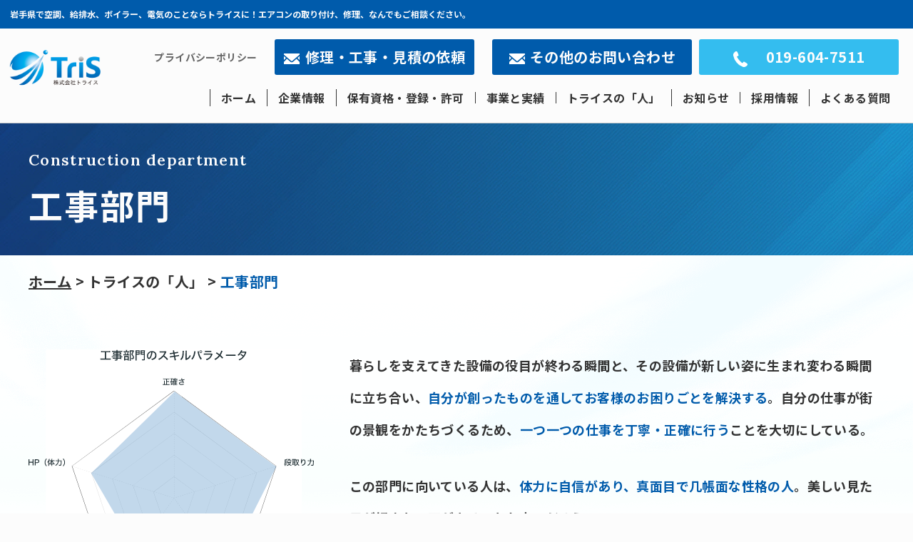

--- FILE ---
content_type: text/html; charset=UTF-8
request_url: https://tris.iwate.jp/people/construction/
body_size: 16188
content:
<!DOCTYPE html>
<html dir="ltr" lang="ja" prefix="og: https://ogp.me/ns#" dir="ltr">

<head prefix="og: http://ogp.me/ns# fb: http://ogp.me/ns/fb# website: http://ogp.me/ns/website#">
  <!-- Google Tag Manager -->
  <script>(function(w,d,s,l,i){w[l]=w[l]||[];w[l].push({'gtm.start':
  new Date().getTime(),event:'gtm.js'});var f=d.getElementsByTagName(s)[0],
  j=d.createElement(s),dl=l!='dataLayer'?'&l='+l:'';j.async=true;j.src=
  'https://www.googletagmanager.com/gtm.js?id='+i+dl;f.parentNode.insertBefore(j,f);
  })(window,document,'script','dataLayer','GTM-54N62QM7');</script>
  <!-- End Google Tag Manager -->

  <!-- Basic information -->
  <meta http-equiv="Content-Type" content="text/html; charset=UTF-8">
  <meta http-equiv="X-UA-Compatible" content="IE=edge">
  <meta name="viewport" content="width=device-width,initial-scale=1.0,minimum-scale=1.0,maximum-scale=1.0,user-scalable=no">
  <!-- fivicon -->
  <link rel="shortcut icon" href="https://tris.iwate.jp/wp-content/themes/ill/asset/img/page/common/tris_favicon_1.png">
  <!-- include fanctions -->
  <title>トライスの「人」工事部門 | 【株式会社トライス】空調設備、水回り、電気の快適を届ける専門家</title>

		<!-- All in One SEO 4.9.3 - aioseo.com -->
	<meta name="description" content="【株式会社トライス】空調設備、水回り、電気の快適を届ける専門家" />
	<meta name="robots" content="max-image-preview:large" />
	<link rel="canonical" href="https://tris.iwate.jp/people/construction/" />
	<meta name="generator" content="All in One SEO (AIOSEO) 4.9.3" />
		<meta property="og:locale" content="ja_JP" />
		<meta property="og:site_name" content="株式会社トライス | 岩手県で空調、給排水、ボイラー、電気のことならトライスに！エアコンの取り付け、修理、なんでもご相談ください。" />
		<meta property="og:type" content="website" />
		<meta property="og:title" content="トライスの「人」工事部門 | 【株式会社トライス】空調設備、水回り、電気の快適を届ける専門家" />
		<meta property="og:description" content="【株式会社トライス】空調設備、水回り、電気の快適を届ける専門家" />
		<meta property="og:url" content="https://tris.iwate.jp/people/construction/" />
		<meta property="og:image" content="https://tris.iwate.jp/wp-content/uploads/ScreenShot-2021-09-29-20.16.15.png" />
		<meta property="og:image:secure_url" content="https://tris.iwate.jp/wp-content/uploads/ScreenShot-2021-09-29-20.16.15.png" />
		<meta property="og:image:width" content="1295" />
		<meta property="og:image:height" content="721" />
		<meta name="twitter:card" content="summary_large_image" />
		<meta name="twitter:title" content="トライスの「人」工事部門 | 【株式会社トライス】空調設備、水回り、電気の快適を届ける専門家" />
		<meta name="twitter:description" content="【株式会社トライス】空調設備、水回り、電気の快適を届ける専門家" />
		<meta name="twitter:image" content="https://tris.iwate.jp/wp-content/uploads/ScreenShot-2021-09-29-20.16.15.png" />
		<script type="application/ld+json" class="aioseo-schema">
			{"@context":"https:\/\/schema.org","@graph":[{"@type":"BreadcrumbList","@id":"https:\/\/tris.iwate.jp\/people\/construction\/#breadcrumblist","itemListElement":[{"@type":"ListItem","@id":"https:\/\/tris.iwate.jp#listItem","position":1,"name":"\u30db\u30fc\u30e0","item":"https:\/\/tris.iwate.jp","nextItem":{"@type":"ListItem","@id":"https:\/\/tris.iwate.jp\/people\/#listItem","name":"\u30c8\u30e9\u30a4\u30b9\u306e\u300c\u4eba\u300d"}},{"@type":"ListItem","@id":"https:\/\/tris.iwate.jp\/people\/#listItem","position":2,"name":"\u30c8\u30e9\u30a4\u30b9\u306e\u300c\u4eba\u300d","item":"https:\/\/tris.iwate.jp\/people\/","nextItem":{"@type":"ListItem","@id":"https:\/\/tris.iwate.jp\/people\/construction\/#listItem","name":"\u5de5\u4e8b\u90e8\u9580"},"previousItem":{"@type":"ListItem","@id":"https:\/\/tris.iwate.jp#listItem","name":"\u30db\u30fc\u30e0"}},{"@type":"ListItem","@id":"https:\/\/tris.iwate.jp\/people\/construction\/#listItem","position":3,"name":"\u5de5\u4e8b\u90e8\u9580","previousItem":{"@type":"ListItem","@id":"https:\/\/tris.iwate.jp\/people\/#listItem","name":"\u30c8\u30e9\u30a4\u30b9\u306e\u300c\u4eba\u300d"}}]},{"@type":"Organization","@id":"https:\/\/tris.iwate.jp\/#organization","name":"\u682a\u5f0f\u4f1a\u793e\u30c8\u30e9\u30a4\u30b9","description":"\u5ca9\u624b\u770c\u3067\u7a7a\u8abf\u3001\u7d66\u6392\u6c34\u3001\u30dc\u30a4\u30e9\u30fc\u3001\u96fb\u6c17\u306e\u3053\u3068\u306a\u3089\u30c8\u30e9\u30a4\u30b9\u306b\uff01\u30a8\u30a2\u30b3\u30f3\u306e\u53d6\u308a\u4ed8\u3051\u3001\u4fee\u7406\u3001\u306a\u3093\u3067\u3082\u3054\u76f8\u8ac7\u304f\u3060\u3055\u3044\u3002","url":"https:\/\/tris.iwate.jp\/"},{"@type":"WebPage","@id":"https:\/\/tris.iwate.jp\/people\/construction\/#webpage","url":"https:\/\/tris.iwate.jp\/people\/construction\/","name":"\u30c8\u30e9\u30a4\u30b9\u306e\u300c\u4eba\u300d\u5de5\u4e8b\u90e8\u9580 | \u3010\u682a\u5f0f\u4f1a\u793e\u30c8\u30e9\u30a4\u30b9\u3011\u7a7a\u8abf\u8a2d\u5099\u3001\u6c34\u56de\u308a\u3001\u96fb\u6c17\u306e\u5feb\u9069\u3092\u5c4a\u3051\u308b\u5c02\u9580\u5bb6","description":"\u3010\u682a\u5f0f\u4f1a\u793e\u30c8\u30e9\u30a4\u30b9\u3011\u7a7a\u8abf\u8a2d\u5099\u3001\u6c34\u56de\u308a\u3001\u96fb\u6c17\u306e\u5feb\u9069\u3092\u5c4a\u3051\u308b\u5c02\u9580\u5bb6","inLanguage":"ja","isPartOf":{"@id":"https:\/\/tris.iwate.jp\/#website"},"breadcrumb":{"@id":"https:\/\/tris.iwate.jp\/people\/construction\/#breadcrumblist"},"datePublished":"2021-08-15T14:06:37+09:00","dateModified":"2021-09-30T13:20:03+09:00"},{"@type":"WebSite","@id":"https:\/\/tris.iwate.jp\/#website","url":"https:\/\/tris.iwate.jp\/","name":"\u682a\u5f0f\u4f1a\u793e\u30c8\u30e9\u30a4\u30b9","description":"\u5ca9\u624b\u770c\u3067\u7a7a\u8abf\u3001\u7d66\u6392\u6c34\u3001\u30dc\u30a4\u30e9\u30fc\u3001\u96fb\u6c17\u306e\u3053\u3068\u306a\u3089\u30c8\u30e9\u30a4\u30b9\u306b\uff01\u30a8\u30a2\u30b3\u30f3\u306e\u53d6\u308a\u4ed8\u3051\u3001\u4fee\u7406\u3001\u306a\u3093\u3067\u3082\u3054\u76f8\u8ac7\u304f\u3060\u3055\u3044\u3002","inLanguage":"ja","publisher":{"@id":"https:\/\/tris.iwate.jp\/#organization"}}]}
		</script>
		<!-- All in One SEO -->

<link rel="alternate" title="oEmbed (JSON)" type="application/json+oembed" href="https://tris.iwate.jp/wp-json/oembed/1.0/embed?url=https%3A%2F%2Ftris.iwate.jp%2Fpeople%2Fconstruction%2F" />
<link rel="alternate" title="oEmbed (XML)" type="text/xml+oembed" href="https://tris.iwate.jp/wp-json/oembed/1.0/embed?url=https%3A%2F%2Ftris.iwate.jp%2Fpeople%2Fconstruction%2F&#038;format=xml" />
<style id='wp-img-auto-sizes-contain-inline-css' type='text/css'>
img:is([sizes=auto i],[sizes^="auto," i]){contain-intrinsic-size:3000px 1500px}
/*# sourceURL=wp-img-auto-sizes-contain-inline-css */
</style>
<style id='wp-block-library-inline-css' type='text/css'>
:root{--wp-block-synced-color:#7a00df;--wp-block-synced-color--rgb:122,0,223;--wp-bound-block-color:var(--wp-block-synced-color);--wp-editor-canvas-background:#ddd;--wp-admin-theme-color:#007cba;--wp-admin-theme-color--rgb:0,124,186;--wp-admin-theme-color-darker-10:#006ba1;--wp-admin-theme-color-darker-10--rgb:0,107,160.5;--wp-admin-theme-color-darker-20:#005a87;--wp-admin-theme-color-darker-20--rgb:0,90,135;--wp-admin-border-width-focus:2px}@media (min-resolution:192dpi){:root{--wp-admin-border-width-focus:1.5px}}.wp-element-button{cursor:pointer}:root .has-very-light-gray-background-color{background-color:#eee}:root .has-very-dark-gray-background-color{background-color:#313131}:root .has-very-light-gray-color{color:#eee}:root .has-very-dark-gray-color{color:#313131}:root .has-vivid-green-cyan-to-vivid-cyan-blue-gradient-background{background:linear-gradient(135deg,#00d084,#0693e3)}:root .has-purple-crush-gradient-background{background:linear-gradient(135deg,#34e2e4,#4721fb 50%,#ab1dfe)}:root .has-hazy-dawn-gradient-background{background:linear-gradient(135deg,#faaca8,#dad0ec)}:root .has-subdued-olive-gradient-background{background:linear-gradient(135deg,#fafae1,#67a671)}:root .has-atomic-cream-gradient-background{background:linear-gradient(135deg,#fdd79a,#004a59)}:root .has-nightshade-gradient-background{background:linear-gradient(135deg,#330968,#31cdcf)}:root .has-midnight-gradient-background{background:linear-gradient(135deg,#020381,#2874fc)}:root{--wp--preset--font-size--normal:16px;--wp--preset--font-size--huge:42px}.has-regular-font-size{font-size:1em}.has-larger-font-size{font-size:2.625em}.has-normal-font-size{font-size:var(--wp--preset--font-size--normal)}.has-huge-font-size{font-size:var(--wp--preset--font-size--huge)}.has-text-align-center{text-align:center}.has-text-align-left{text-align:left}.has-text-align-right{text-align:right}.has-fit-text{white-space:nowrap!important}#end-resizable-editor-section{display:none}.aligncenter{clear:both}.items-justified-left{justify-content:flex-start}.items-justified-center{justify-content:center}.items-justified-right{justify-content:flex-end}.items-justified-space-between{justify-content:space-between}.screen-reader-text{border:0;clip-path:inset(50%);height:1px;margin:-1px;overflow:hidden;padding:0;position:absolute;width:1px;word-wrap:normal!important}.screen-reader-text:focus{background-color:#ddd;clip-path:none;color:#444;display:block;font-size:1em;height:auto;left:5px;line-height:normal;padding:15px 23px 14px;text-decoration:none;top:5px;width:auto;z-index:100000}html :where(.has-border-color){border-style:solid}html :where([style*=border-top-color]){border-top-style:solid}html :where([style*=border-right-color]){border-right-style:solid}html :where([style*=border-bottom-color]){border-bottom-style:solid}html :where([style*=border-left-color]){border-left-style:solid}html :where([style*=border-width]){border-style:solid}html :where([style*=border-top-width]){border-top-style:solid}html :where([style*=border-right-width]){border-right-style:solid}html :where([style*=border-bottom-width]){border-bottom-style:solid}html :where([style*=border-left-width]){border-left-style:solid}html :where(img[class*=wp-image-]){height:auto;max-width:100%}:where(figure){margin:0 0 1em}html :where(.is-position-sticky){--wp-admin--admin-bar--position-offset:var(--wp-admin--admin-bar--height,0px)}@media screen and (max-width:600px){html :where(.is-position-sticky){--wp-admin--admin-bar--position-offset:0px}}

/*# sourceURL=wp-block-library-inline-css */
</style><style id='global-styles-inline-css' type='text/css'>
:root{--wp--preset--aspect-ratio--square: 1;--wp--preset--aspect-ratio--4-3: 4/3;--wp--preset--aspect-ratio--3-4: 3/4;--wp--preset--aspect-ratio--3-2: 3/2;--wp--preset--aspect-ratio--2-3: 2/3;--wp--preset--aspect-ratio--16-9: 16/9;--wp--preset--aspect-ratio--9-16: 9/16;--wp--preset--color--black: #000000;--wp--preset--color--cyan-bluish-gray: #abb8c3;--wp--preset--color--white: #ffffff;--wp--preset--color--pale-pink: #f78da7;--wp--preset--color--vivid-red: #cf2e2e;--wp--preset--color--luminous-vivid-orange: #ff6900;--wp--preset--color--luminous-vivid-amber: #fcb900;--wp--preset--color--light-green-cyan: #7bdcb5;--wp--preset--color--vivid-green-cyan: #00d084;--wp--preset--color--pale-cyan-blue: #8ed1fc;--wp--preset--color--vivid-cyan-blue: #0693e3;--wp--preset--color--vivid-purple: #9b51e0;--wp--preset--gradient--vivid-cyan-blue-to-vivid-purple: linear-gradient(135deg,rgb(6,147,227) 0%,rgb(155,81,224) 100%);--wp--preset--gradient--light-green-cyan-to-vivid-green-cyan: linear-gradient(135deg,rgb(122,220,180) 0%,rgb(0,208,130) 100%);--wp--preset--gradient--luminous-vivid-amber-to-luminous-vivid-orange: linear-gradient(135deg,rgb(252,185,0) 0%,rgb(255,105,0) 100%);--wp--preset--gradient--luminous-vivid-orange-to-vivid-red: linear-gradient(135deg,rgb(255,105,0) 0%,rgb(207,46,46) 100%);--wp--preset--gradient--very-light-gray-to-cyan-bluish-gray: linear-gradient(135deg,rgb(238,238,238) 0%,rgb(169,184,195) 100%);--wp--preset--gradient--cool-to-warm-spectrum: linear-gradient(135deg,rgb(74,234,220) 0%,rgb(151,120,209) 20%,rgb(207,42,186) 40%,rgb(238,44,130) 60%,rgb(251,105,98) 80%,rgb(254,248,76) 100%);--wp--preset--gradient--blush-light-purple: linear-gradient(135deg,rgb(255,206,236) 0%,rgb(152,150,240) 100%);--wp--preset--gradient--blush-bordeaux: linear-gradient(135deg,rgb(254,205,165) 0%,rgb(254,45,45) 50%,rgb(107,0,62) 100%);--wp--preset--gradient--luminous-dusk: linear-gradient(135deg,rgb(255,203,112) 0%,rgb(199,81,192) 50%,rgb(65,88,208) 100%);--wp--preset--gradient--pale-ocean: linear-gradient(135deg,rgb(255,245,203) 0%,rgb(182,227,212) 50%,rgb(51,167,181) 100%);--wp--preset--gradient--electric-grass: linear-gradient(135deg,rgb(202,248,128) 0%,rgb(113,206,126) 100%);--wp--preset--gradient--midnight: linear-gradient(135deg,rgb(2,3,129) 0%,rgb(40,116,252) 100%);--wp--preset--font-size--small: 13px;--wp--preset--font-size--medium: 20px;--wp--preset--font-size--large: 36px;--wp--preset--font-size--x-large: 42px;--wp--preset--spacing--20: 0.44rem;--wp--preset--spacing--30: 0.67rem;--wp--preset--spacing--40: 1rem;--wp--preset--spacing--50: 1.5rem;--wp--preset--spacing--60: 2.25rem;--wp--preset--spacing--70: 3.38rem;--wp--preset--spacing--80: 5.06rem;--wp--preset--shadow--natural: 6px 6px 9px rgba(0, 0, 0, 0.2);--wp--preset--shadow--deep: 12px 12px 50px rgba(0, 0, 0, 0.4);--wp--preset--shadow--sharp: 6px 6px 0px rgba(0, 0, 0, 0.2);--wp--preset--shadow--outlined: 6px 6px 0px -3px rgb(255, 255, 255), 6px 6px rgb(0, 0, 0);--wp--preset--shadow--crisp: 6px 6px 0px rgb(0, 0, 0);}:where(.is-layout-flex){gap: 0.5em;}:where(.is-layout-grid){gap: 0.5em;}body .is-layout-flex{display: flex;}.is-layout-flex{flex-wrap: wrap;align-items: center;}.is-layout-flex > :is(*, div){margin: 0;}body .is-layout-grid{display: grid;}.is-layout-grid > :is(*, div){margin: 0;}:where(.wp-block-columns.is-layout-flex){gap: 2em;}:where(.wp-block-columns.is-layout-grid){gap: 2em;}:where(.wp-block-post-template.is-layout-flex){gap: 1.25em;}:where(.wp-block-post-template.is-layout-grid){gap: 1.25em;}.has-black-color{color: var(--wp--preset--color--black) !important;}.has-cyan-bluish-gray-color{color: var(--wp--preset--color--cyan-bluish-gray) !important;}.has-white-color{color: var(--wp--preset--color--white) !important;}.has-pale-pink-color{color: var(--wp--preset--color--pale-pink) !important;}.has-vivid-red-color{color: var(--wp--preset--color--vivid-red) !important;}.has-luminous-vivid-orange-color{color: var(--wp--preset--color--luminous-vivid-orange) !important;}.has-luminous-vivid-amber-color{color: var(--wp--preset--color--luminous-vivid-amber) !important;}.has-light-green-cyan-color{color: var(--wp--preset--color--light-green-cyan) !important;}.has-vivid-green-cyan-color{color: var(--wp--preset--color--vivid-green-cyan) !important;}.has-pale-cyan-blue-color{color: var(--wp--preset--color--pale-cyan-blue) !important;}.has-vivid-cyan-blue-color{color: var(--wp--preset--color--vivid-cyan-blue) !important;}.has-vivid-purple-color{color: var(--wp--preset--color--vivid-purple) !important;}.has-black-background-color{background-color: var(--wp--preset--color--black) !important;}.has-cyan-bluish-gray-background-color{background-color: var(--wp--preset--color--cyan-bluish-gray) !important;}.has-white-background-color{background-color: var(--wp--preset--color--white) !important;}.has-pale-pink-background-color{background-color: var(--wp--preset--color--pale-pink) !important;}.has-vivid-red-background-color{background-color: var(--wp--preset--color--vivid-red) !important;}.has-luminous-vivid-orange-background-color{background-color: var(--wp--preset--color--luminous-vivid-orange) !important;}.has-luminous-vivid-amber-background-color{background-color: var(--wp--preset--color--luminous-vivid-amber) !important;}.has-light-green-cyan-background-color{background-color: var(--wp--preset--color--light-green-cyan) !important;}.has-vivid-green-cyan-background-color{background-color: var(--wp--preset--color--vivid-green-cyan) !important;}.has-pale-cyan-blue-background-color{background-color: var(--wp--preset--color--pale-cyan-blue) !important;}.has-vivid-cyan-blue-background-color{background-color: var(--wp--preset--color--vivid-cyan-blue) !important;}.has-vivid-purple-background-color{background-color: var(--wp--preset--color--vivid-purple) !important;}.has-black-border-color{border-color: var(--wp--preset--color--black) !important;}.has-cyan-bluish-gray-border-color{border-color: var(--wp--preset--color--cyan-bluish-gray) !important;}.has-white-border-color{border-color: var(--wp--preset--color--white) !important;}.has-pale-pink-border-color{border-color: var(--wp--preset--color--pale-pink) !important;}.has-vivid-red-border-color{border-color: var(--wp--preset--color--vivid-red) !important;}.has-luminous-vivid-orange-border-color{border-color: var(--wp--preset--color--luminous-vivid-orange) !important;}.has-luminous-vivid-amber-border-color{border-color: var(--wp--preset--color--luminous-vivid-amber) !important;}.has-light-green-cyan-border-color{border-color: var(--wp--preset--color--light-green-cyan) !important;}.has-vivid-green-cyan-border-color{border-color: var(--wp--preset--color--vivid-green-cyan) !important;}.has-pale-cyan-blue-border-color{border-color: var(--wp--preset--color--pale-cyan-blue) !important;}.has-vivid-cyan-blue-border-color{border-color: var(--wp--preset--color--vivid-cyan-blue) !important;}.has-vivid-purple-border-color{border-color: var(--wp--preset--color--vivid-purple) !important;}.has-vivid-cyan-blue-to-vivid-purple-gradient-background{background: var(--wp--preset--gradient--vivid-cyan-blue-to-vivid-purple) !important;}.has-light-green-cyan-to-vivid-green-cyan-gradient-background{background: var(--wp--preset--gradient--light-green-cyan-to-vivid-green-cyan) !important;}.has-luminous-vivid-amber-to-luminous-vivid-orange-gradient-background{background: var(--wp--preset--gradient--luminous-vivid-amber-to-luminous-vivid-orange) !important;}.has-luminous-vivid-orange-to-vivid-red-gradient-background{background: var(--wp--preset--gradient--luminous-vivid-orange-to-vivid-red) !important;}.has-very-light-gray-to-cyan-bluish-gray-gradient-background{background: var(--wp--preset--gradient--very-light-gray-to-cyan-bluish-gray) !important;}.has-cool-to-warm-spectrum-gradient-background{background: var(--wp--preset--gradient--cool-to-warm-spectrum) !important;}.has-blush-light-purple-gradient-background{background: var(--wp--preset--gradient--blush-light-purple) !important;}.has-blush-bordeaux-gradient-background{background: var(--wp--preset--gradient--blush-bordeaux) !important;}.has-luminous-dusk-gradient-background{background: var(--wp--preset--gradient--luminous-dusk) !important;}.has-pale-ocean-gradient-background{background: var(--wp--preset--gradient--pale-ocean) !important;}.has-electric-grass-gradient-background{background: var(--wp--preset--gradient--electric-grass) !important;}.has-midnight-gradient-background{background: var(--wp--preset--gradient--midnight) !important;}.has-small-font-size{font-size: var(--wp--preset--font-size--small) !important;}.has-medium-font-size{font-size: var(--wp--preset--font-size--medium) !important;}.has-large-font-size{font-size: var(--wp--preset--font-size--large) !important;}.has-x-large-font-size{font-size: var(--wp--preset--font-size--x-large) !important;}
/*# sourceURL=global-styles-inline-css */
</style>

<style id='classic-theme-styles-inline-css' type='text/css'>
/*! This file is auto-generated */
.wp-block-button__link{color:#fff;background-color:#32373c;border-radius:9999px;box-shadow:none;text-decoration:none;padding:calc(.667em + 2px) calc(1.333em + 2px);font-size:1.125em}.wp-block-file__button{background:#32373c;color:#fff;text-decoration:none}
/*# sourceURL=/wp-includes/css/classic-themes.min.css */
</style>
<link rel='stylesheet' id='contact-form-7-css' href='https://tris.iwate.jp/wp-content/plugins/contact-form-7/includes/css/styles.css?ver=6.1.4' type='text/css' media='all' />
<link rel='stylesheet' id='fancybox-css' href='https://tris.iwate.jp/wp-content/plugins/easy-fancybox/fancybox/1.5.4/jquery.fancybox.min.css?ver=6.9' type='text/css' media='screen' />
<style id='fancybox-inline-css' type='text/css'>
#fancybox-outer{background:#ffffff}#fancybox-content{background:#ffffff;border-color:#ffffff;color:#000000;}#fancybox-title,#fancybox-title-float-main{color:#fff}
/*# sourceURL=fancybox-inline-css */
</style>
<script type="text/javascript" src="https://tris.iwate.jp/wp-includes/js/jquery/jquery.min.js?ver=3.7.1" id="jquery-core-js"></script>
<script type="text/javascript" src="https://tris.iwate.jp/wp-includes/js/jquery/jquery-migrate.min.js?ver=3.4.1" id="jquery-migrate-js"></script>
<link rel="https://api.w.org/" href="https://tris.iwate.jp/wp-json/" /><link rel="alternate" title="JSON" type="application/json" href="https://tris.iwate.jp/wp-json/wp/v2/pages/1159" /><link rel="EditURI" type="application/rsd+xml" title="RSD" href="https://tris.iwate.jp/xmlrpc.php?rsd" />
<link rel='shortlink' href='https://tris.iwate.jp/?p=1159' />
  <!-- include Stylesheet	-->
  <link href="https://fonts.googleapis.com/css2?family=Dosis:wght@700&display=swap" rel="stylesheet">
  <link href="https://use.fontawesome.com/releases/v5.10.2/css/all.css" rel="stylesheet">
  <!-- googleフォント -->
  <link rel="preconnect" href="https://fonts.googleapis.com">
  <link rel="preconnect" href="https://fonts.gstatic.com" crossorigin>
  <link href="https://fonts.googleapis.com/css2?family=Lora:ital,wght@0,400;0,500;0,600;0,700;1,400;1,500;1,600;1,700&display=swap" rel="stylesheet">
  <!-- 共通スタイル -->
  <link href="https://tris.iwate.jp/wp-content/themes/ill/asset/css/reset.css" rel="stylesheet">
  <link href="https://tris.iwate.jp/wp-content/themes/ill/asset/css/style.css" rel="stylesheet">
  <link href="https://tris.iwate.jp/wp-content/themes/ill/asset/css/header.css" rel="stylesheet">
  <link href="https://tris.iwate.jp/wp-content/themes/ill/asset/css/footer.css" rel="stylesheet">
  <link rel="stylesheet" href="https://tris.iwate.jp/wp-content/themes/ill/asset/css/swiper-bundle.css" />
  <link rel="preconnect" href="https://fonts.googleapis.com">
<link rel="preconnect" href="https://fonts.gstatic.com" crossorigin>
<link href="https://fonts.googleapis.com/css2?family=Noto+Sans+JP:wght@100;300;400;500;700;900&display=swap" rel="stylesheet">
  
	<script src="https://kit.fontawesome.com/f0fc03e17c.js" crossorigin="anonymous"></script>
  <script src="https://ajax.googleapis.com/ajax/libs/jquery/3.5.1/jquery.min.js"></script>
  <script src="https://cdnjs.cloudflare.com/ajax/libs/Swiper/4.5.1/js/swiper.js"></script>

  <!-- <script src="https://tris.iwate.jp/wp-content/themes/ill/asset/js/swiper-bundle.js"></script> -->
  <script src="https://tris.iwate.jp/wp-content/themes/ill/asset/js/jquery.js"></script>
  <script src="https://tris.iwate.jp/wp-content/themes/ill/asset/js/main.js"></script>
  <!-- <script src="https://cdnjs.cloudflare.com/ajax/libs/Swiper/4.5.1/js/swiper.js"></script> -->
	



  <script>
  (function(d) {
    var config = {
      kitId: 'tqr0sxh',
      scriptTimeout: 3000,
      async: true
    },
    h=d.documentElement,t=setTimeout(function(){h.className=h.className.replace(/\bwf-loading\b/g,"")+" wf-inactive";},config.scriptTimeout),tk=d.createElement("script"),f=false,s=d.getElementsByTagName("script")[0],a;h.className+=" wf-loading";tk.src='https://use.typekit.net/'+config.kitId+'.js';tk.async=true;tk.onload=tk.onreadystatechange=function(){a=this.readyState;if(f||a&&a!="complete"&&a!="loaded")return;f=true;clearTimeout(t);try{Typekit.load(config)}catch(e){}};s.parentNode.insertBefore(tk,s)
  })(document);
</script>



</head>


<body data-rsssl=1 id="top" class="body construction">
  <!-- Google Tag Manager (noscript) -->
  <noscript><iframe src="https://www.googletagmanager.com/ns.html?id=GTM-54N62QM7"
  height="0" width="0" style="display:none;visibility:hidden"></iframe></noscript>
  <!-- End Google Tag Manager (noscript) -->

  <div class="header__outWrap">
    <header class="Header" id="header">
      <div class="header__top -pc-only">
        <p class="header__topText">岩手県で空調、給排水、ボイラー、電気のことならトライスに！エアコンの取り付け、修理、なんでもご相談ください。</p>
      </div>

      <div class="header__flex">

        <a href="/" class="header__logo">
          <img src="https://tris.iwate.jp/wp-content/themes/ill/asset/img/page/common/header_logo_pc_1.svg" alt="ヘッダーロゴtris株式会社トライス">
        </a>


        <div class="header__wrap">

          <div class="header__box -pc-only">
            <a href="/privacy-policy/" class="header__boxChild">
              プライバシーポリシー
            </a>
            <a href="/repair-contact/" class="header__boxChild -mail">
            修理・工事・見積の依頼
						</a>
            <a href="/contact/" class="header__boxChild -mail">
            その他のお問い合わせ
            </a>
            <a class="header__boxChild -phone -none">
              019-604-7511
            </a>


          </div>
          <div class="header__box -sp-only">
            <a href="/repair-contact/" class="header__boxChild -mail" style="right:20px;">
            修理・工事・<br>
            見積の依頼

            </a>
            <a href="/contact/" class="header__boxChild -mail">
            その他の<br>
              お問い合わせ
            </a>
            <a href="tel:019-604-7511" class="header__boxChild -phone">
              お電話で<br>
              お問い合わせ
            </a>


          </div>
          <div id="nav" class="-pc-only">
            <!-- -pc-only -->
            <div class="menu-%e3%82%b0%e3%83%ad%e3%83%bc%e3%83%90%e3%83%ab%e3%83%a1%e3%83%8b%e3%83%a5%e3%83%bc-container"><ul id="menu-%e3%82%b0%e3%83%ad%e3%83%bc%e3%83%90%e3%83%ab%e3%83%a1%e3%83%8b%e3%83%a5%e3%83%bc" class="menu"><li id="menu-item-1064" class="menu-item menu-item-type-post_type menu-item-object-page menu-item-home menu-item-1064"><a href="https://tris.iwate.jp/">ホーム</a></li><li id="menu-item-1132" class="menu-item menu-item-type-post_type menu-item-object-page menu-item-has-children menu-item-1132"><a href="https://tris.iwate.jp/company/">企業情報</a><ul class="sub-menu"><li id="menu-item-1137" class="menu-item menu-item-type-post_type menu-item-object-page menu-item-1137"><a href="https://tris.iwate.jp/company/message/">代表あいさつ・企業理念</a></li><li id="menu-item-1136" class="menu-item menu-item-type-post_type menu-item-object-page menu-item-1136"><a href="https://tris.iwate.jp/company/policy/">環境方針</a></li><li id="menu-item-1125" class="menu-item menu-item-type-post_type menu-item-object-page menu-item-1125"><a href="https://tris.iwate.jp/company/corporate-profile/">会社概要</a></li><li id="menu-item-1135" class="menu-item menu-item-type-post_type menu-item-object-page menu-item-1135"><a href="https://tris.iwate.jp/company/history/">沿革</a></li><li id="menu-item-1134" class="menu-item menu-item-type-post_type menu-item-object-page menu-item-1134"><a href="https://tris.iwate.jp/company/infographics/">数字でわかるトライス</a></li><li id="menu-item-1133" class="last menu-item menu-item-type-post_type menu-item-object-page menu-item-1133"><a href="https://tris.iwate.jp/company/tv-cm/">CMでわかるトライス</a></li></ul></li><li id="menu-item-1131" class="menu-item menu-item-type-post_type menu-item-object-page menu-item-1131"><a href="https://tris.iwate.jp/qualification/">保有資格・登録・許可</a></li><li id="menu-item-1130" class="-pointer__none menu-item menu-item-type-post_type menu-item-object-page menu-item-has-children menu-item-1130"><a href="https://tris.iwate.jp/business/">事業と実績</a><ul class="sub-menu"><li id="menu-item-1191" class="menu-item menu-item-type-post_type menu-item-object-page menu-item-1191"><a href="https://tris.iwate.jp/business/ourbusiness/">私たちの事業</a></li><li id="menu-item-1227" class="last menu-item menu-item-type-custom menu-item-object-custom menu-item-1227"><a href="/result/">実績紹介</a></li></ul></li><li id="menu-item-1129" class="-pointer__none menu-item menu-item-type-post_type menu-item-object-page current-page-ancestor current-menu-ancestor current-menu-parent current-page-parent current_page_parent current_page_ancestor menu-item-has-children menu-item-1129"><a href="https://tris.iwate.jp/people/">トライスの「人」</a><ul class="sub-menu"><li id="menu-item-1172" class="menu-item menu-item-type-post_type menu-item-object-page menu-item-1172"><a href="https://tris.iwate.jp/people/service/">サービス部門</a></li><li id="menu-item-1171" class="menu-item menu-item-type-post_type menu-item-object-page current-menu-item page_item page-item-1159 current_page_item menu-item-1171"><a href="https://tris.iwate.jp/people/construction/" aria-current="page">工事部門</a></li><li id="menu-item-1170" class="menu-item menu-item-type-post_type menu-item-object-page menu-item-1170"><a href="https://tris.iwate.jp/people/support/">サポート部門</a></li><li id="menu-item-1169" class="last menu-item menu-item-type-post_type menu-item-object-page menu-item-1169"><a href="https://tris.iwate.jp/people/sales/">営業部門</a></li></ul></li><li id="menu-item-1286" class="menu-item menu-item-type-custom menu-item-object-custom menu-item-1286"><a href="/blogs/">お知らせ</a></li><li id="menu-item-1127" class="-pointer__none menu-item menu-item-type-post_type menu-item-object-page menu-item-has-children menu-item-1127"><a href="https://tris.iwate.jp/recruit/">採用情報</a><ul class="sub-menu"><li id="menu-item-1174" class="menu-item menu-item-type-post_type menu-item-object-page menu-item-1174"><a href="https://tris.iwate.jp/recruit/application/">採用情報</a></li><li id="menu-item-1173" class="last menu-item menu-item-type-post_type menu-item-object-page menu-item-1173"><a href="https://tris.iwate.jp/recruit/welfare/">福利厚生</a></li></ul></li><li id="menu-item-1126" class="menu-item menu-item-type-post_type menu-item-object-page menu-item-1126"><a href="https://tris.iwate.jp/faq/">よくある質問</a></li></ul></div>          </div>



        </div>
      </div>



      <div class="header__menu -sp-only">
        <div class="menu__trigger">
          <p class="menu__text">メニュー</p>
          <div class="menu__border">
            <span class="menu__borderTop"></span>
            <span class="menu__borderMiddle"></span>
            <span class="menu__borderBottom"></span>
          </div>
        </div>

        <nav class="header__gnav">
          <ul class="gnav__inner"><div class="menu-%e3%82%b0%e3%83%ad%e3%83%bc%e3%83%90%e3%83%ab%e3%83%a1%e3%83%8b%e3%83%a5%e3%83%bc-container"><ul id="menu-%e3%82%b0%e3%83%ad%e3%83%bc%e3%83%90%e3%83%ab%e3%83%a1%e3%83%8b%e3%83%a5%e3%83%bc-1" class="menu"><li class="menu-item menu-item-type-post_type menu-item-object-page menu-item-home menu-item-1064"><a href="https://tris.iwate.jp/">ホーム</a></li>
<li class="menu-item menu-item-type-post_type menu-item-object-page menu-item-has-children menu-item-1132"><a href="https://tris.iwate.jp/company/">企業情報</a>
<ul class="sub-menu">
	<li class="menu-item menu-item-type-post_type menu-item-object-page menu-item-1137"><a href="https://tris.iwate.jp/company/message/">代表あいさつ・企業理念</a></li>
	<li class="menu-item menu-item-type-post_type menu-item-object-page menu-item-1136"><a href="https://tris.iwate.jp/company/policy/">環境方針</a></li>
	<li class="menu-item menu-item-type-post_type menu-item-object-page menu-item-1125"><a href="https://tris.iwate.jp/company/corporate-profile/">会社概要</a></li>
	<li class="menu-item menu-item-type-post_type menu-item-object-page menu-item-1135"><a href="https://tris.iwate.jp/company/history/">沿革</a></li>
	<li class="menu-item menu-item-type-post_type menu-item-object-page menu-item-1134"><a href="https://tris.iwate.jp/company/infographics/">数字でわかるトライス</a></li>
	<li class="last menu-item menu-item-type-post_type menu-item-object-page menu-item-1133"><a href="https://tris.iwate.jp/company/tv-cm/">CMでわかるトライス</a></li>
</ul>
</li>
<li class="menu-item menu-item-type-post_type menu-item-object-page menu-item-1131"><a href="https://tris.iwate.jp/qualification/">保有資格・登録・許可</a></li>
<li class="-pointer__none menu-item menu-item-type-post_type menu-item-object-page menu-item-has-children menu-item-1130"><a href="https://tris.iwate.jp/business/">事業と実績</a>
<ul class="sub-menu">
	<li class="menu-item menu-item-type-post_type menu-item-object-page menu-item-1191"><a href="https://tris.iwate.jp/business/ourbusiness/">私たちの事業</a></li>
	<li class="last menu-item menu-item-type-custom menu-item-object-custom menu-item-1227"><a href="/result/">実績紹介</a></li>
</ul>
</li>
<li class="-pointer__none menu-item menu-item-type-post_type menu-item-object-page current-page-ancestor current-menu-ancestor current-menu-parent current-page-parent current_page_parent current_page_ancestor menu-item-has-children menu-item-1129"><a href="https://tris.iwate.jp/people/">トライスの「人」</a>
<ul class="sub-menu">
	<li class="menu-item menu-item-type-post_type menu-item-object-page menu-item-1172"><a href="https://tris.iwate.jp/people/service/">サービス部門</a></li>
	<li class="menu-item menu-item-type-post_type menu-item-object-page current-menu-item page_item page-item-1159 current_page_item menu-item-1171"><a href="https://tris.iwate.jp/people/construction/" aria-current="page">工事部門</a></li>
	<li class="menu-item menu-item-type-post_type menu-item-object-page menu-item-1170"><a href="https://tris.iwate.jp/people/support/">サポート部門</a></li>
	<li class="last menu-item menu-item-type-post_type menu-item-object-page menu-item-1169"><a href="https://tris.iwate.jp/people/sales/">営業部門</a></li>
</ul>
</li>
<li class="menu-item menu-item-type-custom menu-item-object-custom menu-item-1286"><a href="/blogs/">お知らせ</a></li>
<li class="-pointer__none menu-item menu-item-type-post_type menu-item-object-page menu-item-has-children menu-item-1127"><a href="https://tris.iwate.jp/recruit/">採用情報</a>
<ul class="sub-menu">
	<li class="menu-item menu-item-type-post_type menu-item-object-page menu-item-1174"><a href="https://tris.iwate.jp/recruit/application/">採用情報</a></li>
	<li class="last menu-item menu-item-type-post_type menu-item-object-page menu-item-1173"><a href="https://tris.iwate.jp/recruit/welfare/">福利厚生</a></li>
</ul>
</li>
<li class="menu-item menu-item-type-post_type menu-item-object-page menu-item-1126"><a href="https://tris.iwate.jp/faq/">よくある質問</a></li>
</ul></div></ul>
        </nav>
    </header>
  </div><link href="https://tris.iwate.jp/wp-content/themes/ill/asset/css/page-people.css" rel="stylesheet">


<div class="page__titleBg">
  <div class="inner -wide">

    <div class="page__textBox">
      <p class="page__subTitle">Construction department</p>
                        <h1 class="page__title">工事部門</h1>
                  </div>
  </div>
</div>

<div class="breadcrumb-wrap">
  <div class="inner -wide">
    <p id="breadcrumb"><a href="https://tris.iwate.jp" class="home">ホーム</a>&nbsp;>&nbsp;<a href="https://tris.iwate.jp/people/" title="トライスの「人」">トライスの「人」</a>&nbsp;>&nbsp;<span>工事部門</span></p>
  </div>
</div>


<section class="peopleService">
  <div class="inner -wide">
    <div class="peopleService_flex">
      <figure class="peopleService_img">
        <img src="https://tris.iwate.jp/wp-content/themes/ill/asset/img/page/people/people_construction_img_1.svg" alt="工事部門のスキルパラメータグラフ">
      </figure>
      <div class="peopleService_text">
        <p class="text_block">
          暮らしを支えてきた設備の役目が終わる瞬間と、その設備が新しい姿に生まれ変わる瞬間に立ち合い、<span class="blue_bold">自分が創ったものを通してお客様のお困りごとを解決する</span>。自分の仕事が街の景観をかたちづくるため、<span class="blue_bold">一つ一つの仕事を丁寧・正確に行う</span>ことを大切にしている。
        </p>
        <p class="text_block">
          この部門に向いている人は、<span class="blue_bold">体力に自信があり、真面目で几帳面な性格の人</span>。美しい見た目が好きな一面があるとなお良いだろう。
        </p>

      </div>
    </div>

    <div class="peopleService_link">
      <a class="link_content" href="#accordion_1">
        <figure class="person_img">
          <img src="https://tris.iwate.jp/wp-content/themes/ill/asset/img/page/people/people_person_3.svg" alt="F・Mさんイラスト">
        </figure>

        <div class="white_label">
          <p class="label_text">工事部門 2014年 入社</p>
          <p class="label_title"><span class="name">F・M</span>さんに<br class="sp">インタビュー</p>
        </div>
      </a>

      <a class="link_content" href="#accordion_2">
        <figure class="person_img">
          <img src="https://tris.iwate.jp/wp-content/themes/ill/asset/img/page/people/people_person_4.svg" alt="S・Yイラスト">
        </figure>

        <div class="white_label">
          <p class="label_text">工事部門 2018年 入社</p>
          <p class="label_title"><span class="name">S・Y</span>さんに<br class="sp">インタビュー</p>
        </div>
      </a>


    </div>
  </div>
</section>

<section class="interview">
  <div class="inner">

    <h2 class="interview_title">工事部門 社員に<br class="sp">インタビューしてみた</h2>


    <div class="interview_content open" id="accordion_1">
      <p class="number">Construction 01</p>

      <h4 class="interview_head js-accordion_people">
        <p class="interview_whitelabel">
          工事部門 2014年 入社<span class="pc">　</span><br class="sp"><span class="name">F・M</span>さんにインタビュー
        </p>
      </h4>

      <div class="interview_body">
        <div class="interviewPerson_flex">
          <figure class="interviewPerson_img">
            <img src="https://tris.iwate.jp/wp-content/themes/ill/asset/img/page/people/interviewPerson_img_3.svg" alt="F・Mさんのイラスト">
          </figure>

          <div class="interview_introduction">
            <p class="person_name"><span class="name">F・M</span> さん</p>

            <dl class="introduction_flex">
              <dt>入社した年</dt>
              <dd>2014年</dd>
            </dl>

            <dl class="introduction_flex">
              <dt>現在の部署に<br class="sp">配属された年</dt>
              <dd>2014年</dd>
            </dl>

            <dl class="introduction_flex">
              <dt>得意な仕事・作業</dt>
              <dd>エアコン工事</dd>
            </dl>

            <dl class="introduction_flex">
              <dt>座右の銘</dt>
              <dd>石の上にも三年</dd>
            </dl>


          </div>

        </div> 

        <div class="interview_question">
          <div class="question_head">
            <span class="q_logo">Q1</span>
            <span class="text">会社の好きなところを教えてください</span>
          </div>

          <p class="question_content">
            社員の皆さんが優しいところです。多様な分野に精通している方が多数いるので、わからないことを聞けばすぐ答えてくれます。工事部門は技術職ですので、マンツーマンのOJTでしっかり教えてくれます。ただ、工事現場で道具の扱いを誤ると命に関わることもありますので指導は厳しいです。日頃からいかに先輩の仕事を観察しているかで成長度が変わるので、皆さんの優しさに甘えず積極的に取り組んでいます。
          </p>
        </div>

        <div class="interview_question">
          <div class="question_head">
            <span class="q_logo">Q2</span>
            <span class="text">入社してから最も印象に残っていることは？</span>
          </div>

          <p class="question_content">
            大阪への社員旅行です。仕事から解放された状態で、朝から晩まで自由に呑んで過ごしたことが思い出に残っています笑
          </p>
        </div>

        <div class="interview_question">
          <div class="question_head">
            <span class="q_logo">Q3</span>
            <span class="text">この仕事で一番大切だと思うことを教えてください</span>
          </div>

          <p class="question_content">
            健康な体とコミュニケーション能力です。現場仕事なので、業務量が増えてくるとオーバーワークで体を壊しがちになってしまいます。日常的に体を使う仕事は、体が資本。早寝早起きで、８時間睡眠を守ることが大切です。ちなみに自分は一食につき米２合は食べます！
          </p>
        </div>

        <div class="interview_question">
          <div class="question_head">
            <span class="q_logo">Q4</span>
            <span class="text">この仕事をやっていてよかったと実感する瞬間は？</span>
          </div>

          <p class="question_content">
            お客様から感謝の言葉を頂いたときです。現場にいると、意外とお客様と接する機会が多いんですよね。店舗・一般家庭問わず、たまたま顔を合わせる程度なのですが、工事部門は最後の仕上げ役なので、直接御礼を頂く場面が多くあります。その時は素直に嬉しい、頑張って良かったと思います。
          </p>
        </div>

        <div class="interview_question">
          <div class="question_head">
            <span class="q_logo">Q5</span>
            <span class="text">入社してから特に成長したと感じるところは？</span>
          </div>

          <p class="question_content">
            エアコン工事に関する知識や技術は勿論ですが、なによりも人として成長できたと思います。人に教える立場になり、自分が鍛えられた過程で重要だと判断した理に適っている部分を積極的に教えつつ、相手の気持ちを思いやりながらその人に合う指導を心掛けています。以前の自分ではできないことでした。
          </p>
        </div>

        <div class="interview_question">
          <div class="question_head">
            <span class="q_logo">Q6</span>
            <span class="text">会社の成長を支える一人として一言お願いします</span>
          </div>

          <p class="question_content">
            高校卒業後、入社する前に学校の先生に「最低でも３年は頑張れ」と言われました。この職場では、自分の仕事の完成形が残るので技術力の差が如実に出ます。入社当初は自分の技術力不足が嫌で仕方なく、何とか上達したいと歯を食いしばって頑張りました。これからも初心を忘れず頑張ります。
          </p>
        </div>



      </div>
    </div>

    <div class="interview_content " id="accordion_2">
      <p class="number">Construction 02</p>

      <h4 class="interview_head js-accordion_people">
        <p class="interview_whitelabel">
          工事部門 2018年 入社<span class="pc">　</span><br class="sp"><span class="name">S・Y</span>さんにインタビュー
        </p>
      </h4>

      <div class="interview_body">
        <div class="interviewPerson_flex">
          <figure class="interviewPerson_img">
            <img src="https://tris.iwate.jp/wp-content/themes/ill/asset/img/page/people/interviewPerson_img_4.svg" alt="S・Yさんのイラスト">
          </figure>

          <div class="interview_introduction">
            <p class="person_name"><span class="name">S・Y</span> さん</p>

            <dl class="introduction_flex">
              <dt>入社した年</dt>
              <dd>2018年</dd>
            </dl>

            <dl class="introduction_flex">
              <dt>現在の部署に配属された年</dt>
              <dd>2018年</dd>
            </dl>

            <dl class="introduction_flex">
              <dt>得意な仕事・作業</dt>
              <dd>施工図作成、施工管理業務（施工図作成、協力業者様のマネジメント）</dd>
            </dl>

            <dl class="introduction_flex">
              <dt>座右の銘</dt>
              <dd>転ばぬ先の杖</dd>
            </dl>


          </div>

        </div> 

        <div class="interview_question">
          <div class="question_head">
            <span class="q_logo">Q1</span>
            <span class="text">会社の好きなところを教えてください</span>
          </div>

          <p class="question_content">
          上下関係がしっかりしているうえで、風通しがいいことです。半期に一回面談があり、そのタイミングで社長とも対談します。雑談や不平不満も気兼ねなく話して良いと言われるので、困っていることや疑問に思っていることなどを直接社長に相談でき、業務の改善やモチベーションの向上につながっていると感じます。</p>
        </div>

        <div class="interview_question">
          <div class="question_head">
            <span class="q_logo">Q2</span>
            <span class="text">入社してから最も印象に残っていることは？</span>
          </div>

          <p class="question_content">
            入社後、最初に携わった新築の現場が竣工したことです。施工図作成から施工管理まで一貫して携わった案件でした。様々な業種の方とコミュニケーションを取り、情報収集を怠らず、収集した情報をもとに再整理して進行に組み入れるなど、多方面に働きかけて慎重に進行管理を行いました。
          </p>
        </div>

        <div class="interview_question">
          <div class="question_head">
            <span class="q_logo">Q3</span>
            <span class="text">この仕事で一番大切だと思うことを教えてください</span>
          </div>

          <p class="question_content">
          協力業者様（他職の方も含む）と適切な距離感をとり、信頼関係を築くことです。
あくまでも施工管理者としての価値を発揮するために、近すぎず遠くなりすぎない距離感を模索することが大切です。</p>
        </div>

        <div class="interview_question">
          <div class="question_head">
            <span class="q_logo">Q4</span>
            <span class="text">この仕事をやっていてよかったと実感する瞬間は？</span>
          </div>

          <p class="question_content">
          現場の竣工を迎えたときです。工事現場には様々な業種・考え方を持った人がいるので計画通りに事が進まないことが多いですが、いろいろな困難を乗り越え無事に竣工を迎えたときは、達成感もひとしおです。
          </p>
        </div>

        <div class="interview_question">
          <div class="question_head">
            <span class="q_logo">Q5</span>
            <span class="text">入社してから特に成長したと感じるところは？</span>
          </div>

          <p class="question_content">
          ずばり忍耐力ですね。現場では様々な方と関わるため、なかにはコミュニケーションが苦手な方もいらっしゃいます。根気強く言葉を選びながら慎重にコミュニケーションをとる必要があるため、信頼関係を築くために多くの時間を費やすことを学びました。また納期前の限定ですが、忙しさからいつもよりストレスを感じることがありますので、それも忍耐力でカバーしています。</p>
        </div>

        <div class="interview_question">
          <div class="question_head">
            <span class="q_logo">Q6</span>
            <span class="text">会社の成長を支える一人として一言お願いします</span>
          </div>

          <p class="question_content">
          会社の荷物にならないように頑張ります。私は中途採用なのですが、以前の職場では感じなかった「自分一人の力が及ぼす影響範囲の大きさ」を実感しています。責任感を強く感じる職場なので、気を引き締めて努力を重ねたいと思います。</p>
        </div>



      </div>
    </div>




  </div>
</section>

<section class="componentCompany">
  <div class="inner">

    <!-- page-company.scssに記載 -->
<section class="companySitemap">
  <div class="companySitemap_flex">

    <a class="item -people_item" href="/people/service/" id="people_service">
      <span class="item_title">サービス部門</span>
      <img src="https://tris.iwate.jp/wp-content/themes/ill/asset/img/page/company/companySitemap_arrow.svg" alt="青色の矢印" class="arrow">
    </a>
    <a class="item -people_item" href="/people/construction/" id="people_construction">
      <span class="item_title">工事部門</span>
      <img src="https://tris.iwate.jp/wp-content/themes/ill/asset/img/page/company/companySitemap_arrow.svg" alt="青色の矢印" class="arrow">
    </a>
    <a class="item -people_item" href="/people/support/" id="people_support">
      <span class="item_title">サポート部門</span>
      <img src="https://tris.iwate.jp/wp-content/themes/ill/asset/img/page/company/companySitemap_arrow.svg" alt="青色の矢印" class="arrow">
    </a>

    <a class="item -people_item" href="/people/sales/" id="people_sales">
      <span class="item_title">営業部門</span>
      <img src="https://tris.iwate.jp/wp-content/themes/ill/asset/img/page/company/companySitemap_arrow.svg" alt="青色の矢印" class="arrow">
    </a>

  </div>
</section>  </div>
</section>

<section class="consultation">
    <div class="inner -wide -sp">
        <p class="index__subTitle">Contact</p>
        <h2 class="index__title -mb3">空調、給排水、ボイラー、電気など、<br class="-sp-only">設備のことなら<br class="-pc-only">
            なんでもお気軽に<br class="-sp-only">ご相談ください</h2>



        <div class="consultation__flex">
            <a href="/contact/" class="consultation__bg">
                <div class="consultation__textBox">
                    <p class="consultation__title">
                        メールでのお問い合わせ
                    </p>
                    <p class="consultation__text">
                        24時間・365日受付可能です<br>
                        受信後2営業日以内にご連絡いたします
                    </p>

                    <p class="consultation__link">メールでお問い合わせ</p>
                </div>
            </a>
            <a href="tel:019-604-7511" class="consultation__bg -phone">
                <div class="consultation__textBox">
                    <p class="consultation__title">
                        お電話でのお問い合わせ
                    </p>
                    <p class="consultation__text">
                        営業時間 ／ 平日8：30～17：30<br>
                        定休日 ／ 土日祝・年末年始
                    </p>

                    <p class="consultation__link -phone">019-604-7511</p>
                </div>
            </a>

        </div>
    </div>
</section>










<footer class="footer" id="footer">
  <div class="inner -footer">

    <div class="footer__flex">

      <div class="footer__box">
        <a href="/" class="footer__logo">
          <img class="footer__logoChild" src="https://tris.iwate.jp/wp-content/themes/ill/asset/img/page/common/footer_logo_1.svg" alt="tris 株式会社トライスロゴ">
        </a>

        <p class="footer__text">〒020-0045<br>
          岩手県盛岡市盛岡駅西通2-17-10
        </p>
        <p class="footer__text">
          TEL：019-604-7511<br>
          FAX：019-604-7513
        </p>
      </div>
      <div class="footer__wrap">

        <div class="footer__menu">
          <div class="menu-footer_menu01-container"><ul id="menu-footer_menu01" class="menu"><li id="menu-item-1192" class="menu-item menu-item-type-post_type menu-item-object-page menu-item-home menu-item-1192"><a href="https://tris.iwate.jp/">ホーム</a></li>
<li id="menu-item-1193" class="menu-item menu-item-type-post_type menu-item-object-page menu-item-has-children menu-item-1193"><a href="https://tris.iwate.jp/company/">企業情報</a>
<ul class="sub-menu">
	<li id="menu-item-1195" class="menu-item menu-item-type-post_type menu-item-object-page menu-item-1195"><a href="https://tris.iwate.jp/company/message/">代表あいさつ・企業理念</a></li>
	<li id="menu-item-1196" class="menu-item menu-item-type-post_type menu-item-object-page menu-item-1196"><a href="https://tris.iwate.jp/company/corporate-profile/">会社概要</a></li>
	<li id="menu-item-1198" class="menu-item menu-item-type-post_type menu-item-object-page menu-item-1198"><a href="https://tris.iwate.jp/company/history/">沿革</a></li>
	<li id="menu-item-1199" class="menu-item menu-item-type-post_type menu-item-object-page menu-item-1199"><a href="https://tris.iwate.jp/company/policy/">環境方針</a></li>
	<li id="menu-item-1197" class="menu-item menu-item-type-post_type menu-item-object-page menu-item-1197"><a href="https://tris.iwate.jp/company/infographics/">数字でわかるトライス</a></li>
	<li id="menu-item-1194" class="menu-item menu-item-type-post_type menu-item-object-page menu-item-1194"><a href="https://tris.iwate.jp/company/tv-cm/">CMでわかるトライス</a></li>
</ul>
</li>
</ul></div>        </div>
        <div class="footer__menu2">
          <div class="menu-footer_menu02-container"><ul id="menu-footer_menu02" class="menu"><li id="menu-item-1208" class="menu-item menu-item-type-post_type menu-item-object-page menu-item-1208"><a href="https://tris.iwate.jp/qualification/">保有資格・登録・許可</a></li>
<li id="menu-item-1205" class="-pointer__none menu-item menu-item-type-post_type menu-item-object-page menu-item-has-children menu-item-1205"><a href="https://tris.iwate.jp/business/">事業と実績</a>
<ul class="sub-menu">
	<li id="menu-item-1207" class="menu-item menu-item-type-post_type menu-item-object-page menu-item-1207"><a href="https://tris.iwate.jp/business/ourbusiness/">私たちの事業</a></li>
	<li id="menu-item-1314" class="menu-item menu-item-type-custom menu-item-object-custom menu-item-1314"><a href="/result/">実績紹介</a></li>
</ul>
</li>
<li id="menu-item-1200" class="-pointer__none menu-item menu-item-type-post_type menu-item-object-page current-page-ancestor current-menu-ancestor current-menu-parent current-page-parent current_page_parent current_page_ancestor menu-item-has-children menu-item-1200"><a href="https://tris.iwate.jp/people/">トライスの「人」</a>
<ul class="sub-menu">
	<li id="menu-item-1202" class="menu-item menu-item-type-post_type menu-item-object-page menu-item-1202"><a href="https://tris.iwate.jp/people/service/">サービス部門</a></li>
	<li id="menu-item-1204" class="menu-item menu-item-type-post_type menu-item-object-page current-menu-item page_item page-item-1159 current_page_item menu-item-1204"><a href="https://tris.iwate.jp/people/construction/" aria-current="page">工事部門</a></li>
	<li id="menu-item-1201" class="menu-item menu-item-type-post_type menu-item-object-page menu-item-1201"><a href="https://tris.iwate.jp/people/support/">サポート部門</a></li>
	<li id="menu-item-1203" class="menu-item menu-item-type-post_type menu-item-object-page menu-item-1203"><a href="https://tris.iwate.jp/people/sales/">営業部門</a></li>
</ul>
</li>
</ul></div>        </div>
        <div class="footer__menu3">
          <div class="menu-footer_menu03-container"><ul id="menu-footer_menu03" class="menu"><li id="menu-item-1313" class="menu-item menu-item-type-custom menu-item-object-custom menu-item-1313"><a href="/blogs/">お知らせ</a></li>
<li id="menu-item-1211" class="-pointer__none menu-item menu-item-type-post_type menu-item-object-page menu-item-has-children menu-item-1211"><a href="https://tris.iwate.jp/recruit/">採用情報</a>
<ul class="sub-menu">
	<li id="menu-item-1335" class="menu-item menu-item-type-post_type menu-item-object-page menu-item-1335"><a href="https://tris.iwate.jp/recruit/application/">採用情報</a></li>
	<li id="menu-item-1334" class="menu-item menu-item-type-post_type menu-item-object-page menu-item-1334"><a href="https://tris.iwate.jp/recruit/welfare/">福利厚生</a></li>
</ul>
</li>
<li id="menu-item-1210" class="menu-item menu-item-type-post_type menu-item-object-page menu-item-1210"><a href="https://tris.iwate.jp/faq/">よくある質問</a></li>
<li id="menu-item-1217" class="menu-item menu-item-type-post_type menu-item-object-page menu-item-1217"><a href="https://tris.iwate.jp/contact/">その他のお問い合わせ</a></li>
<li id="menu-item-1216" class="privacy__policy menu-item menu-item-type-post_type menu-item-object-page menu-item-1216"><a href="https://tris.iwate.jp/privacy-policy/">プライバシーポリシー</a></li>
</ul></div>        </div>

      </div>
    </div>

    <div class="footer__wrap2">
      <p class="footer__copyright">Copyright © 株式会社トライス All Rights Reserved.</p>
    </div>
  </div>



</footer>

<script type="speculationrules">
{"prefetch":[{"source":"document","where":{"and":[{"href_matches":"/*"},{"not":{"href_matches":["/wp-*.php","/wp-admin/*","/wp-content/uploads/*","/wp-content/*","/wp-content/plugins/*","/wp-content/themes/ill/*","/*\\?(.+)"]}},{"not":{"selector_matches":"a[rel~=\"nofollow\"]"}},{"not":{"selector_matches":".no-prefetch, .no-prefetch a"}}]},"eagerness":"conservative"}]}
</script>
<script type="text/javascript" src="https://tris.iwate.jp/wp-includes/js/dist/hooks.min.js?ver=dd5603f07f9220ed27f1" id="wp-hooks-js"></script>
<script type="text/javascript" src="https://tris.iwate.jp/wp-includes/js/dist/i18n.min.js?ver=c26c3dc7bed366793375" id="wp-i18n-js"></script>
<script type="text/javascript" id="wp-i18n-js-after">
/* <![CDATA[ */
wp.i18n.setLocaleData( { 'text direction\u0004ltr': [ 'ltr' ] } );
//# sourceURL=wp-i18n-js-after
/* ]]> */
</script>
<script type="text/javascript" src="https://tris.iwate.jp/wp-content/plugins/contact-form-7/includes/swv/js/index.js?ver=6.1.4" id="swv-js"></script>
<script type="text/javascript" id="contact-form-7-js-translations">
/* <![CDATA[ */
( function( domain, translations ) {
	var localeData = translations.locale_data[ domain ] || translations.locale_data.messages;
	localeData[""].domain = domain;
	wp.i18n.setLocaleData( localeData, domain );
} )( "contact-form-7", {"translation-revision-date":"2025-11-30 08:12:23+0000","generator":"GlotPress\/4.0.3","domain":"messages","locale_data":{"messages":{"":{"domain":"messages","plural-forms":"nplurals=1; plural=0;","lang":"ja_JP"},"This contact form is placed in the wrong place.":["\u3053\u306e\u30b3\u30f3\u30bf\u30af\u30c8\u30d5\u30a9\u30fc\u30e0\u306f\u9593\u9055\u3063\u305f\u4f4d\u7f6e\u306b\u7f6e\u304b\u308c\u3066\u3044\u307e\u3059\u3002"],"Error:":["\u30a8\u30e9\u30fc:"]}},"comment":{"reference":"includes\/js\/index.js"}} );
//# sourceURL=contact-form-7-js-translations
/* ]]> */
</script>
<script type="text/javascript" id="contact-form-7-js-before">
/* <![CDATA[ */
var wpcf7 = {
    "api": {
        "root": "https:\/\/tris.iwate.jp\/wp-json\/",
        "namespace": "contact-form-7\/v1"
    }
};
//# sourceURL=contact-form-7-js-before
/* ]]> */
</script>
<script type="text/javascript" src="https://tris.iwate.jp/wp-content/plugins/contact-form-7/includes/js/index.js?ver=6.1.4" id="contact-form-7-js"></script>
<script type="text/javascript" src="https://tris.iwate.jp/wp-content/plugins/easy-fancybox/vendor/purify.min.js?ver=6.9" id="fancybox-purify-js"></script>
<script type="text/javascript" id="jquery-fancybox-js-extra">
/* <![CDATA[ */
var efb_i18n = {"close":"Close","next":"Next","prev":"Previous","startSlideshow":"Start slideshow","toggleSize":"Toggle size"};
//# sourceURL=jquery-fancybox-js-extra
/* ]]> */
</script>
<script type="text/javascript" src="https://tris.iwate.jp/wp-content/plugins/easy-fancybox/fancybox/1.5.4/jquery.fancybox.min.js?ver=6.9" id="jquery-fancybox-js"></script>
<script type="text/javascript" id="jquery-fancybox-js-after">
/* <![CDATA[ */
var fb_timeout, fb_opts={'autoScale':true,'showCloseButton':true,'width':560,'height':340,'margin':20,'pixelRatio':'false','padding':10,'centerOnScroll':false,'enableEscapeButton':true,'speedIn':300,'speedOut':300,'overlayShow':true,'hideOnOverlayClick':true,'overlayColor':'#000','overlayOpacity':0.6,'minViewportWidth':320,'minVpHeight':320,'disableCoreLightbox':'true','enableBlockControls':'true','fancybox_openBlockControls':'true' };
if(typeof easy_fancybox_handler==='undefined'){
var easy_fancybox_handler=function(){
jQuery([".nolightbox","a.wp-block-file__button","a.pin-it-button","a[href*='pinterest.com\/pin\/create']","a[href*='facebook.com\/share']","a[href*='twitter.com\/share']"].join(',')).addClass('nofancybox');
jQuery('a.fancybox-close').on('click',function(e){e.preventDefault();jQuery.fancybox.close()});
/* IMG */
						var unlinkedImageBlocks=jQuery(".wp-block-image > img:not(.nofancybox,figure.nofancybox>img)");
						unlinkedImageBlocks.wrap(function() {
							var href = jQuery( this ).attr( "src" );
							return "<a href='" + href + "'></a>";
						});
var fb_IMG_select=jQuery('a[href*=".jpg" i]:not(.nofancybox,li.nofancybox>a,figure.nofancybox>a),area[href*=".jpg" i]:not(.nofancybox),a[href*=".png" i]:not(.nofancybox,li.nofancybox>a,figure.nofancybox>a),area[href*=".png" i]:not(.nofancybox),a[href*=".webp" i]:not(.nofancybox,li.nofancybox>a,figure.nofancybox>a),area[href*=".webp" i]:not(.nofancybox),a[href*=".jpeg" i]:not(.nofancybox,li.nofancybox>a,figure.nofancybox>a),area[href*=".jpeg" i]:not(.nofancybox)');
fb_IMG_select.addClass('fancybox image');
var fb_IMG_sections=jQuery('.gallery,.wp-block-gallery,.tiled-gallery,.wp-block-jetpack-tiled-gallery,.ngg-galleryoverview,.ngg-imagebrowser,.nextgen_pro_blog_gallery,.nextgen_pro_film,.nextgen_pro_horizontal_filmstrip,.ngg-pro-masonry-wrapper,.ngg-pro-mosaic-container,.nextgen_pro_sidescroll,.nextgen_pro_slideshow,.nextgen_pro_thumbnail_grid,.tiled-gallery');
fb_IMG_sections.each(function(){jQuery(this).find(fb_IMG_select).attr('rel','gallery-'+fb_IMG_sections.index(this));});
jQuery('a.fancybox,area.fancybox,.fancybox>a').each(function(){jQuery(this).fancybox(jQuery.extend(true,{},fb_opts,{'transition':'elastic','transitionIn':'elastic','transitionOut':'elastic','opacity':false,'hideOnContentClick':false,'titleShow':true,'titlePosition':'over','titleFromAlt':true,'showNavArrows':true,'enableKeyboardNav':true,'cyclic':false,'mouseWheel':'true','changeSpeed':250,'changeFade':300}))});
};};
jQuery(easy_fancybox_handler);jQuery(document).on('post-load',easy_fancybox_handler);

//# sourceURL=jquery-fancybox-js-after
/* ]]> */
</script>
<script type="text/javascript" src="https://tris.iwate.jp/wp-content/plugins/easy-fancybox/vendor/jquery.easing.min.js?ver=1.4.1" id="jquery-easing-js"></script>
<script type="text/javascript" src="https://tris.iwate.jp/wp-content/plugins/easy-fancybox/vendor/jquery.mousewheel.min.js?ver=3.1.13" id="jquery-mousewheel-js"></script>
<script type="text/javascript" src="https://www.google.com/recaptcha/api.js?render=6LewGe8lAAAAAJSQ_O25OuSL__UftC7m2HIXucQ_&amp;ver=3.0" id="google-recaptcha-js"></script>
<script type="text/javascript" src="https://tris.iwate.jp/wp-includes/js/dist/vendor/wp-polyfill.min.js?ver=3.15.0" id="wp-polyfill-js"></script>
<script type="text/javascript" id="wpcf7-recaptcha-js-before">
/* <![CDATA[ */
var wpcf7_recaptcha = {
    "sitekey": "6LewGe8lAAAAAJSQ_O25OuSL__UftC7m2HIXucQ_",
    "actions": {
        "homepage": "homepage",
        "contactform": "contactform"
    }
};
//# sourceURL=wpcf7-recaptcha-js-before
/* ]]> */
</script>
<script type="text/javascript" src="https://tris.iwate.jp/wp-content/plugins/contact-form-7/modules/recaptcha/index.js?ver=6.1.4" id="wpcf7-recaptcha-js"></script>

<script src="https://tris.iwate.jp/wp-content/themes/ill/asset/js/jquery.js"></script>
<script>
document.addEventListener('DOMContentLoaded', function() {
  const fileInput = document.getElementById('your-image-input');
  const filenameDisplay = document.getElementById('filename-display');
  
  if (fileInput) {
    fileInput.addEventListener('change', function() {
      if (this.files && this.files.length > 0) {
        filenameDisplay.textContent = this.files[0].name;
      } else {
        filenameDisplay.textContent = '選択されていません';
      }
    });
  }
});
</script>

</body>

--- FILE ---
content_type: text/html; charset=utf-8
request_url: https://www.google.com/recaptcha/api2/anchor?ar=1&k=6LewGe8lAAAAAJSQ_O25OuSL__UftC7m2HIXucQ_&co=aHR0cHM6Ly90cmlzLml3YXRlLmpwOjQ0Mw..&hl=en&v=N67nZn4AqZkNcbeMu4prBgzg&size=invisible&anchor-ms=20000&execute-ms=30000&cb=70qgqspx2sq8
body_size: 48655
content:
<!DOCTYPE HTML><html dir="ltr" lang="en"><head><meta http-equiv="Content-Type" content="text/html; charset=UTF-8">
<meta http-equiv="X-UA-Compatible" content="IE=edge">
<title>reCAPTCHA</title>
<style type="text/css">
/* cyrillic-ext */
@font-face {
  font-family: 'Roboto';
  font-style: normal;
  font-weight: 400;
  font-stretch: 100%;
  src: url(//fonts.gstatic.com/s/roboto/v48/KFO7CnqEu92Fr1ME7kSn66aGLdTylUAMa3GUBHMdazTgWw.woff2) format('woff2');
  unicode-range: U+0460-052F, U+1C80-1C8A, U+20B4, U+2DE0-2DFF, U+A640-A69F, U+FE2E-FE2F;
}
/* cyrillic */
@font-face {
  font-family: 'Roboto';
  font-style: normal;
  font-weight: 400;
  font-stretch: 100%;
  src: url(//fonts.gstatic.com/s/roboto/v48/KFO7CnqEu92Fr1ME7kSn66aGLdTylUAMa3iUBHMdazTgWw.woff2) format('woff2');
  unicode-range: U+0301, U+0400-045F, U+0490-0491, U+04B0-04B1, U+2116;
}
/* greek-ext */
@font-face {
  font-family: 'Roboto';
  font-style: normal;
  font-weight: 400;
  font-stretch: 100%;
  src: url(//fonts.gstatic.com/s/roboto/v48/KFO7CnqEu92Fr1ME7kSn66aGLdTylUAMa3CUBHMdazTgWw.woff2) format('woff2');
  unicode-range: U+1F00-1FFF;
}
/* greek */
@font-face {
  font-family: 'Roboto';
  font-style: normal;
  font-weight: 400;
  font-stretch: 100%;
  src: url(//fonts.gstatic.com/s/roboto/v48/KFO7CnqEu92Fr1ME7kSn66aGLdTylUAMa3-UBHMdazTgWw.woff2) format('woff2');
  unicode-range: U+0370-0377, U+037A-037F, U+0384-038A, U+038C, U+038E-03A1, U+03A3-03FF;
}
/* math */
@font-face {
  font-family: 'Roboto';
  font-style: normal;
  font-weight: 400;
  font-stretch: 100%;
  src: url(//fonts.gstatic.com/s/roboto/v48/KFO7CnqEu92Fr1ME7kSn66aGLdTylUAMawCUBHMdazTgWw.woff2) format('woff2');
  unicode-range: U+0302-0303, U+0305, U+0307-0308, U+0310, U+0312, U+0315, U+031A, U+0326-0327, U+032C, U+032F-0330, U+0332-0333, U+0338, U+033A, U+0346, U+034D, U+0391-03A1, U+03A3-03A9, U+03B1-03C9, U+03D1, U+03D5-03D6, U+03F0-03F1, U+03F4-03F5, U+2016-2017, U+2034-2038, U+203C, U+2040, U+2043, U+2047, U+2050, U+2057, U+205F, U+2070-2071, U+2074-208E, U+2090-209C, U+20D0-20DC, U+20E1, U+20E5-20EF, U+2100-2112, U+2114-2115, U+2117-2121, U+2123-214F, U+2190, U+2192, U+2194-21AE, U+21B0-21E5, U+21F1-21F2, U+21F4-2211, U+2213-2214, U+2216-22FF, U+2308-230B, U+2310, U+2319, U+231C-2321, U+2336-237A, U+237C, U+2395, U+239B-23B7, U+23D0, U+23DC-23E1, U+2474-2475, U+25AF, U+25B3, U+25B7, U+25BD, U+25C1, U+25CA, U+25CC, U+25FB, U+266D-266F, U+27C0-27FF, U+2900-2AFF, U+2B0E-2B11, U+2B30-2B4C, U+2BFE, U+3030, U+FF5B, U+FF5D, U+1D400-1D7FF, U+1EE00-1EEFF;
}
/* symbols */
@font-face {
  font-family: 'Roboto';
  font-style: normal;
  font-weight: 400;
  font-stretch: 100%;
  src: url(//fonts.gstatic.com/s/roboto/v48/KFO7CnqEu92Fr1ME7kSn66aGLdTylUAMaxKUBHMdazTgWw.woff2) format('woff2');
  unicode-range: U+0001-000C, U+000E-001F, U+007F-009F, U+20DD-20E0, U+20E2-20E4, U+2150-218F, U+2190, U+2192, U+2194-2199, U+21AF, U+21E6-21F0, U+21F3, U+2218-2219, U+2299, U+22C4-22C6, U+2300-243F, U+2440-244A, U+2460-24FF, U+25A0-27BF, U+2800-28FF, U+2921-2922, U+2981, U+29BF, U+29EB, U+2B00-2BFF, U+4DC0-4DFF, U+FFF9-FFFB, U+10140-1018E, U+10190-1019C, U+101A0, U+101D0-101FD, U+102E0-102FB, U+10E60-10E7E, U+1D2C0-1D2D3, U+1D2E0-1D37F, U+1F000-1F0FF, U+1F100-1F1AD, U+1F1E6-1F1FF, U+1F30D-1F30F, U+1F315, U+1F31C, U+1F31E, U+1F320-1F32C, U+1F336, U+1F378, U+1F37D, U+1F382, U+1F393-1F39F, U+1F3A7-1F3A8, U+1F3AC-1F3AF, U+1F3C2, U+1F3C4-1F3C6, U+1F3CA-1F3CE, U+1F3D4-1F3E0, U+1F3ED, U+1F3F1-1F3F3, U+1F3F5-1F3F7, U+1F408, U+1F415, U+1F41F, U+1F426, U+1F43F, U+1F441-1F442, U+1F444, U+1F446-1F449, U+1F44C-1F44E, U+1F453, U+1F46A, U+1F47D, U+1F4A3, U+1F4B0, U+1F4B3, U+1F4B9, U+1F4BB, U+1F4BF, U+1F4C8-1F4CB, U+1F4D6, U+1F4DA, U+1F4DF, U+1F4E3-1F4E6, U+1F4EA-1F4ED, U+1F4F7, U+1F4F9-1F4FB, U+1F4FD-1F4FE, U+1F503, U+1F507-1F50B, U+1F50D, U+1F512-1F513, U+1F53E-1F54A, U+1F54F-1F5FA, U+1F610, U+1F650-1F67F, U+1F687, U+1F68D, U+1F691, U+1F694, U+1F698, U+1F6AD, U+1F6B2, U+1F6B9-1F6BA, U+1F6BC, U+1F6C6-1F6CF, U+1F6D3-1F6D7, U+1F6E0-1F6EA, U+1F6F0-1F6F3, U+1F6F7-1F6FC, U+1F700-1F7FF, U+1F800-1F80B, U+1F810-1F847, U+1F850-1F859, U+1F860-1F887, U+1F890-1F8AD, U+1F8B0-1F8BB, U+1F8C0-1F8C1, U+1F900-1F90B, U+1F93B, U+1F946, U+1F984, U+1F996, U+1F9E9, U+1FA00-1FA6F, U+1FA70-1FA7C, U+1FA80-1FA89, U+1FA8F-1FAC6, U+1FACE-1FADC, U+1FADF-1FAE9, U+1FAF0-1FAF8, U+1FB00-1FBFF;
}
/* vietnamese */
@font-face {
  font-family: 'Roboto';
  font-style: normal;
  font-weight: 400;
  font-stretch: 100%;
  src: url(//fonts.gstatic.com/s/roboto/v48/KFO7CnqEu92Fr1ME7kSn66aGLdTylUAMa3OUBHMdazTgWw.woff2) format('woff2');
  unicode-range: U+0102-0103, U+0110-0111, U+0128-0129, U+0168-0169, U+01A0-01A1, U+01AF-01B0, U+0300-0301, U+0303-0304, U+0308-0309, U+0323, U+0329, U+1EA0-1EF9, U+20AB;
}
/* latin-ext */
@font-face {
  font-family: 'Roboto';
  font-style: normal;
  font-weight: 400;
  font-stretch: 100%;
  src: url(//fonts.gstatic.com/s/roboto/v48/KFO7CnqEu92Fr1ME7kSn66aGLdTylUAMa3KUBHMdazTgWw.woff2) format('woff2');
  unicode-range: U+0100-02BA, U+02BD-02C5, U+02C7-02CC, U+02CE-02D7, U+02DD-02FF, U+0304, U+0308, U+0329, U+1D00-1DBF, U+1E00-1E9F, U+1EF2-1EFF, U+2020, U+20A0-20AB, U+20AD-20C0, U+2113, U+2C60-2C7F, U+A720-A7FF;
}
/* latin */
@font-face {
  font-family: 'Roboto';
  font-style: normal;
  font-weight: 400;
  font-stretch: 100%;
  src: url(//fonts.gstatic.com/s/roboto/v48/KFO7CnqEu92Fr1ME7kSn66aGLdTylUAMa3yUBHMdazQ.woff2) format('woff2');
  unicode-range: U+0000-00FF, U+0131, U+0152-0153, U+02BB-02BC, U+02C6, U+02DA, U+02DC, U+0304, U+0308, U+0329, U+2000-206F, U+20AC, U+2122, U+2191, U+2193, U+2212, U+2215, U+FEFF, U+FFFD;
}
/* cyrillic-ext */
@font-face {
  font-family: 'Roboto';
  font-style: normal;
  font-weight: 500;
  font-stretch: 100%;
  src: url(//fonts.gstatic.com/s/roboto/v48/KFO7CnqEu92Fr1ME7kSn66aGLdTylUAMa3GUBHMdazTgWw.woff2) format('woff2');
  unicode-range: U+0460-052F, U+1C80-1C8A, U+20B4, U+2DE0-2DFF, U+A640-A69F, U+FE2E-FE2F;
}
/* cyrillic */
@font-face {
  font-family: 'Roboto';
  font-style: normal;
  font-weight: 500;
  font-stretch: 100%;
  src: url(//fonts.gstatic.com/s/roboto/v48/KFO7CnqEu92Fr1ME7kSn66aGLdTylUAMa3iUBHMdazTgWw.woff2) format('woff2');
  unicode-range: U+0301, U+0400-045F, U+0490-0491, U+04B0-04B1, U+2116;
}
/* greek-ext */
@font-face {
  font-family: 'Roboto';
  font-style: normal;
  font-weight: 500;
  font-stretch: 100%;
  src: url(//fonts.gstatic.com/s/roboto/v48/KFO7CnqEu92Fr1ME7kSn66aGLdTylUAMa3CUBHMdazTgWw.woff2) format('woff2');
  unicode-range: U+1F00-1FFF;
}
/* greek */
@font-face {
  font-family: 'Roboto';
  font-style: normal;
  font-weight: 500;
  font-stretch: 100%;
  src: url(//fonts.gstatic.com/s/roboto/v48/KFO7CnqEu92Fr1ME7kSn66aGLdTylUAMa3-UBHMdazTgWw.woff2) format('woff2');
  unicode-range: U+0370-0377, U+037A-037F, U+0384-038A, U+038C, U+038E-03A1, U+03A3-03FF;
}
/* math */
@font-face {
  font-family: 'Roboto';
  font-style: normal;
  font-weight: 500;
  font-stretch: 100%;
  src: url(//fonts.gstatic.com/s/roboto/v48/KFO7CnqEu92Fr1ME7kSn66aGLdTylUAMawCUBHMdazTgWw.woff2) format('woff2');
  unicode-range: U+0302-0303, U+0305, U+0307-0308, U+0310, U+0312, U+0315, U+031A, U+0326-0327, U+032C, U+032F-0330, U+0332-0333, U+0338, U+033A, U+0346, U+034D, U+0391-03A1, U+03A3-03A9, U+03B1-03C9, U+03D1, U+03D5-03D6, U+03F0-03F1, U+03F4-03F5, U+2016-2017, U+2034-2038, U+203C, U+2040, U+2043, U+2047, U+2050, U+2057, U+205F, U+2070-2071, U+2074-208E, U+2090-209C, U+20D0-20DC, U+20E1, U+20E5-20EF, U+2100-2112, U+2114-2115, U+2117-2121, U+2123-214F, U+2190, U+2192, U+2194-21AE, U+21B0-21E5, U+21F1-21F2, U+21F4-2211, U+2213-2214, U+2216-22FF, U+2308-230B, U+2310, U+2319, U+231C-2321, U+2336-237A, U+237C, U+2395, U+239B-23B7, U+23D0, U+23DC-23E1, U+2474-2475, U+25AF, U+25B3, U+25B7, U+25BD, U+25C1, U+25CA, U+25CC, U+25FB, U+266D-266F, U+27C0-27FF, U+2900-2AFF, U+2B0E-2B11, U+2B30-2B4C, U+2BFE, U+3030, U+FF5B, U+FF5D, U+1D400-1D7FF, U+1EE00-1EEFF;
}
/* symbols */
@font-face {
  font-family: 'Roboto';
  font-style: normal;
  font-weight: 500;
  font-stretch: 100%;
  src: url(//fonts.gstatic.com/s/roboto/v48/KFO7CnqEu92Fr1ME7kSn66aGLdTylUAMaxKUBHMdazTgWw.woff2) format('woff2');
  unicode-range: U+0001-000C, U+000E-001F, U+007F-009F, U+20DD-20E0, U+20E2-20E4, U+2150-218F, U+2190, U+2192, U+2194-2199, U+21AF, U+21E6-21F0, U+21F3, U+2218-2219, U+2299, U+22C4-22C6, U+2300-243F, U+2440-244A, U+2460-24FF, U+25A0-27BF, U+2800-28FF, U+2921-2922, U+2981, U+29BF, U+29EB, U+2B00-2BFF, U+4DC0-4DFF, U+FFF9-FFFB, U+10140-1018E, U+10190-1019C, U+101A0, U+101D0-101FD, U+102E0-102FB, U+10E60-10E7E, U+1D2C0-1D2D3, U+1D2E0-1D37F, U+1F000-1F0FF, U+1F100-1F1AD, U+1F1E6-1F1FF, U+1F30D-1F30F, U+1F315, U+1F31C, U+1F31E, U+1F320-1F32C, U+1F336, U+1F378, U+1F37D, U+1F382, U+1F393-1F39F, U+1F3A7-1F3A8, U+1F3AC-1F3AF, U+1F3C2, U+1F3C4-1F3C6, U+1F3CA-1F3CE, U+1F3D4-1F3E0, U+1F3ED, U+1F3F1-1F3F3, U+1F3F5-1F3F7, U+1F408, U+1F415, U+1F41F, U+1F426, U+1F43F, U+1F441-1F442, U+1F444, U+1F446-1F449, U+1F44C-1F44E, U+1F453, U+1F46A, U+1F47D, U+1F4A3, U+1F4B0, U+1F4B3, U+1F4B9, U+1F4BB, U+1F4BF, U+1F4C8-1F4CB, U+1F4D6, U+1F4DA, U+1F4DF, U+1F4E3-1F4E6, U+1F4EA-1F4ED, U+1F4F7, U+1F4F9-1F4FB, U+1F4FD-1F4FE, U+1F503, U+1F507-1F50B, U+1F50D, U+1F512-1F513, U+1F53E-1F54A, U+1F54F-1F5FA, U+1F610, U+1F650-1F67F, U+1F687, U+1F68D, U+1F691, U+1F694, U+1F698, U+1F6AD, U+1F6B2, U+1F6B9-1F6BA, U+1F6BC, U+1F6C6-1F6CF, U+1F6D3-1F6D7, U+1F6E0-1F6EA, U+1F6F0-1F6F3, U+1F6F7-1F6FC, U+1F700-1F7FF, U+1F800-1F80B, U+1F810-1F847, U+1F850-1F859, U+1F860-1F887, U+1F890-1F8AD, U+1F8B0-1F8BB, U+1F8C0-1F8C1, U+1F900-1F90B, U+1F93B, U+1F946, U+1F984, U+1F996, U+1F9E9, U+1FA00-1FA6F, U+1FA70-1FA7C, U+1FA80-1FA89, U+1FA8F-1FAC6, U+1FACE-1FADC, U+1FADF-1FAE9, U+1FAF0-1FAF8, U+1FB00-1FBFF;
}
/* vietnamese */
@font-face {
  font-family: 'Roboto';
  font-style: normal;
  font-weight: 500;
  font-stretch: 100%;
  src: url(//fonts.gstatic.com/s/roboto/v48/KFO7CnqEu92Fr1ME7kSn66aGLdTylUAMa3OUBHMdazTgWw.woff2) format('woff2');
  unicode-range: U+0102-0103, U+0110-0111, U+0128-0129, U+0168-0169, U+01A0-01A1, U+01AF-01B0, U+0300-0301, U+0303-0304, U+0308-0309, U+0323, U+0329, U+1EA0-1EF9, U+20AB;
}
/* latin-ext */
@font-face {
  font-family: 'Roboto';
  font-style: normal;
  font-weight: 500;
  font-stretch: 100%;
  src: url(//fonts.gstatic.com/s/roboto/v48/KFO7CnqEu92Fr1ME7kSn66aGLdTylUAMa3KUBHMdazTgWw.woff2) format('woff2');
  unicode-range: U+0100-02BA, U+02BD-02C5, U+02C7-02CC, U+02CE-02D7, U+02DD-02FF, U+0304, U+0308, U+0329, U+1D00-1DBF, U+1E00-1E9F, U+1EF2-1EFF, U+2020, U+20A0-20AB, U+20AD-20C0, U+2113, U+2C60-2C7F, U+A720-A7FF;
}
/* latin */
@font-face {
  font-family: 'Roboto';
  font-style: normal;
  font-weight: 500;
  font-stretch: 100%;
  src: url(//fonts.gstatic.com/s/roboto/v48/KFO7CnqEu92Fr1ME7kSn66aGLdTylUAMa3yUBHMdazQ.woff2) format('woff2');
  unicode-range: U+0000-00FF, U+0131, U+0152-0153, U+02BB-02BC, U+02C6, U+02DA, U+02DC, U+0304, U+0308, U+0329, U+2000-206F, U+20AC, U+2122, U+2191, U+2193, U+2212, U+2215, U+FEFF, U+FFFD;
}
/* cyrillic-ext */
@font-face {
  font-family: 'Roboto';
  font-style: normal;
  font-weight: 900;
  font-stretch: 100%;
  src: url(//fonts.gstatic.com/s/roboto/v48/KFO7CnqEu92Fr1ME7kSn66aGLdTylUAMa3GUBHMdazTgWw.woff2) format('woff2');
  unicode-range: U+0460-052F, U+1C80-1C8A, U+20B4, U+2DE0-2DFF, U+A640-A69F, U+FE2E-FE2F;
}
/* cyrillic */
@font-face {
  font-family: 'Roboto';
  font-style: normal;
  font-weight: 900;
  font-stretch: 100%;
  src: url(//fonts.gstatic.com/s/roboto/v48/KFO7CnqEu92Fr1ME7kSn66aGLdTylUAMa3iUBHMdazTgWw.woff2) format('woff2');
  unicode-range: U+0301, U+0400-045F, U+0490-0491, U+04B0-04B1, U+2116;
}
/* greek-ext */
@font-face {
  font-family: 'Roboto';
  font-style: normal;
  font-weight: 900;
  font-stretch: 100%;
  src: url(//fonts.gstatic.com/s/roboto/v48/KFO7CnqEu92Fr1ME7kSn66aGLdTylUAMa3CUBHMdazTgWw.woff2) format('woff2');
  unicode-range: U+1F00-1FFF;
}
/* greek */
@font-face {
  font-family: 'Roboto';
  font-style: normal;
  font-weight: 900;
  font-stretch: 100%;
  src: url(//fonts.gstatic.com/s/roboto/v48/KFO7CnqEu92Fr1ME7kSn66aGLdTylUAMa3-UBHMdazTgWw.woff2) format('woff2');
  unicode-range: U+0370-0377, U+037A-037F, U+0384-038A, U+038C, U+038E-03A1, U+03A3-03FF;
}
/* math */
@font-face {
  font-family: 'Roboto';
  font-style: normal;
  font-weight: 900;
  font-stretch: 100%;
  src: url(//fonts.gstatic.com/s/roboto/v48/KFO7CnqEu92Fr1ME7kSn66aGLdTylUAMawCUBHMdazTgWw.woff2) format('woff2');
  unicode-range: U+0302-0303, U+0305, U+0307-0308, U+0310, U+0312, U+0315, U+031A, U+0326-0327, U+032C, U+032F-0330, U+0332-0333, U+0338, U+033A, U+0346, U+034D, U+0391-03A1, U+03A3-03A9, U+03B1-03C9, U+03D1, U+03D5-03D6, U+03F0-03F1, U+03F4-03F5, U+2016-2017, U+2034-2038, U+203C, U+2040, U+2043, U+2047, U+2050, U+2057, U+205F, U+2070-2071, U+2074-208E, U+2090-209C, U+20D0-20DC, U+20E1, U+20E5-20EF, U+2100-2112, U+2114-2115, U+2117-2121, U+2123-214F, U+2190, U+2192, U+2194-21AE, U+21B0-21E5, U+21F1-21F2, U+21F4-2211, U+2213-2214, U+2216-22FF, U+2308-230B, U+2310, U+2319, U+231C-2321, U+2336-237A, U+237C, U+2395, U+239B-23B7, U+23D0, U+23DC-23E1, U+2474-2475, U+25AF, U+25B3, U+25B7, U+25BD, U+25C1, U+25CA, U+25CC, U+25FB, U+266D-266F, U+27C0-27FF, U+2900-2AFF, U+2B0E-2B11, U+2B30-2B4C, U+2BFE, U+3030, U+FF5B, U+FF5D, U+1D400-1D7FF, U+1EE00-1EEFF;
}
/* symbols */
@font-face {
  font-family: 'Roboto';
  font-style: normal;
  font-weight: 900;
  font-stretch: 100%;
  src: url(//fonts.gstatic.com/s/roboto/v48/KFO7CnqEu92Fr1ME7kSn66aGLdTylUAMaxKUBHMdazTgWw.woff2) format('woff2');
  unicode-range: U+0001-000C, U+000E-001F, U+007F-009F, U+20DD-20E0, U+20E2-20E4, U+2150-218F, U+2190, U+2192, U+2194-2199, U+21AF, U+21E6-21F0, U+21F3, U+2218-2219, U+2299, U+22C4-22C6, U+2300-243F, U+2440-244A, U+2460-24FF, U+25A0-27BF, U+2800-28FF, U+2921-2922, U+2981, U+29BF, U+29EB, U+2B00-2BFF, U+4DC0-4DFF, U+FFF9-FFFB, U+10140-1018E, U+10190-1019C, U+101A0, U+101D0-101FD, U+102E0-102FB, U+10E60-10E7E, U+1D2C0-1D2D3, U+1D2E0-1D37F, U+1F000-1F0FF, U+1F100-1F1AD, U+1F1E6-1F1FF, U+1F30D-1F30F, U+1F315, U+1F31C, U+1F31E, U+1F320-1F32C, U+1F336, U+1F378, U+1F37D, U+1F382, U+1F393-1F39F, U+1F3A7-1F3A8, U+1F3AC-1F3AF, U+1F3C2, U+1F3C4-1F3C6, U+1F3CA-1F3CE, U+1F3D4-1F3E0, U+1F3ED, U+1F3F1-1F3F3, U+1F3F5-1F3F7, U+1F408, U+1F415, U+1F41F, U+1F426, U+1F43F, U+1F441-1F442, U+1F444, U+1F446-1F449, U+1F44C-1F44E, U+1F453, U+1F46A, U+1F47D, U+1F4A3, U+1F4B0, U+1F4B3, U+1F4B9, U+1F4BB, U+1F4BF, U+1F4C8-1F4CB, U+1F4D6, U+1F4DA, U+1F4DF, U+1F4E3-1F4E6, U+1F4EA-1F4ED, U+1F4F7, U+1F4F9-1F4FB, U+1F4FD-1F4FE, U+1F503, U+1F507-1F50B, U+1F50D, U+1F512-1F513, U+1F53E-1F54A, U+1F54F-1F5FA, U+1F610, U+1F650-1F67F, U+1F687, U+1F68D, U+1F691, U+1F694, U+1F698, U+1F6AD, U+1F6B2, U+1F6B9-1F6BA, U+1F6BC, U+1F6C6-1F6CF, U+1F6D3-1F6D7, U+1F6E0-1F6EA, U+1F6F0-1F6F3, U+1F6F7-1F6FC, U+1F700-1F7FF, U+1F800-1F80B, U+1F810-1F847, U+1F850-1F859, U+1F860-1F887, U+1F890-1F8AD, U+1F8B0-1F8BB, U+1F8C0-1F8C1, U+1F900-1F90B, U+1F93B, U+1F946, U+1F984, U+1F996, U+1F9E9, U+1FA00-1FA6F, U+1FA70-1FA7C, U+1FA80-1FA89, U+1FA8F-1FAC6, U+1FACE-1FADC, U+1FADF-1FAE9, U+1FAF0-1FAF8, U+1FB00-1FBFF;
}
/* vietnamese */
@font-face {
  font-family: 'Roboto';
  font-style: normal;
  font-weight: 900;
  font-stretch: 100%;
  src: url(//fonts.gstatic.com/s/roboto/v48/KFO7CnqEu92Fr1ME7kSn66aGLdTylUAMa3OUBHMdazTgWw.woff2) format('woff2');
  unicode-range: U+0102-0103, U+0110-0111, U+0128-0129, U+0168-0169, U+01A0-01A1, U+01AF-01B0, U+0300-0301, U+0303-0304, U+0308-0309, U+0323, U+0329, U+1EA0-1EF9, U+20AB;
}
/* latin-ext */
@font-face {
  font-family: 'Roboto';
  font-style: normal;
  font-weight: 900;
  font-stretch: 100%;
  src: url(//fonts.gstatic.com/s/roboto/v48/KFO7CnqEu92Fr1ME7kSn66aGLdTylUAMa3KUBHMdazTgWw.woff2) format('woff2');
  unicode-range: U+0100-02BA, U+02BD-02C5, U+02C7-02CC, U+02CE-02D7, U+02DD-02FF, U+0304, U+0308, U+0329, U+1D00-1DBF, U+1E00-1E9F, U+1EF2-1EFF, U+2020, U+20A0-20AB, U+20AD-20C0, U+2113, U+2C60-2C7F, U+A720-A7FF;
}
/* latin */
@font-face {
  font-family: 'Roboto';
  font-style: normal;
  font-weight: 900;
  font-stretch: 100%;
  src: url(//fonts.gstatic.com/s/roboto/v48/KFO7CnqEu92Fr1ME7kSn66aGLdTylUAMa3yUBHMdazQ.woff2) format('woff2');
  unicode-range: U+0000-00FF, U+0131, U+0152-0153, U+02BB-02BC, U+02C6, U+02DA, U+02DC, U+0304, U+0308, U+0329, U+2000-206F, U+20AC, U+2122, U+2191, U+2193, U+2212, U+2215, U+FEFF, U+FFFD;
}

</style>
<link rel="stylesheet" type="text/css" href="https://www.gstatic.com/recaptcha/releases/N67nZn4AqZkNcbeMu4prBgzg/styles__ltr.css">
<script nonce="GkMfgm_ZBkFnCcqUQ-CaZA" type="text/javascript">window['__recaptcha_api'] = 'https://www.google.com/recaptcha/api2/';</script>
<script type="text/javascript" src="https://www.gstatic.com/recaptcha/releases/N67nZn4AqZkNcbeMu4prBgzg/recaptcha__en.js" nonce="GkMfgm_ZBkFnCcqUQ-CaZA">
      
    </script></head>
<body><div id="rc-anchor-alert" class="rc-anchor-alert"></div>
<input type="hidden" id="recaptcha-token" value="[base64]">
<script type="text/javascript" nonce="GkMfgm_ZBkFnCcqUQ-CaZA">
      recaptcha.anchor.Main.init("[\x22ainput\x22,[\x22bgdata\x22,\x22\x22,\[base64]/[base64]/[base64]/ZyhXLGgpOnEoW04sMjEsbF0sVywwKSxoKSxmYWxzZSxmYWxzZSl9Y2F0Y2goayl7RygzNTgsVyk/[base64]/[base64]/[base64]/[base64]/[base64]/[base64]/[base64]/bmV3IEJbT10oRFswXSk6dz09Mj9uZXcgQltPXShEWzBdLERbMV0pOnc9PTM/bmV3IEJbT10oRFswXSxEWzFdLERbMl0pOnc9PTQ/[base64]/[base64]/[base64]/[base64]/[base64]\\u003d\x22,\[base64]\x22,\x22eXrCj8ORwr/Ds8KIFG3Dr8OdwpXCr0plTGHCoMO/FcKOI3fDq8OpOMOROmTDisOdDcKHSxPDi8KdIcODw7whw7NGwrbCj8OWB8K0w6Amw4paVU/CqsO/S8KTwrDCusOlwql9w4PCscOxZUo3wrfDmcO0wr9Dw4nDtMKSw4UBwoDClFDDondLDAdTw7Eiwq/ClU/CuyTCkGxfdUEsWMOaEMOIwpHClD/DlyfCnsOoW3U8e8KuZjExw7QXR2RRwpIlwoTCm8KLw7XDtcOTQzRGw5jCjsOxw6NfGcK5NjbCqsOnw5gTwog/[base64]/Cil/DkRAWw4BvGMOdwpdjw5rCu2dFw6HDqcKmwoJEMcKYwq3Cg1/DhsKJw6ZAOyoVwrDCsMOewqPCugc5SWkeJ3PCp8K6wr/CuMOywpduw6Ilw73CmsOZw7VxU1/CvF3DknBfWX/DpcKoN8K2C0JEw7/[base64]/w6QlN8OFwqA7BD3DqMK/QsOAw6TDtMOcwqLChzXDqsOHw7JpH8ORasO6fA7Cjh7CgMKQOGTDk8KKCMKUAUjDgcOGOBcNw4PDjsKfHsOMIkzCiSHDiMK6wqXDolkdX3I/wrk/wo02w5zCjmLDvcKewpPDnwQCOR0Pwp8PGBc2XDLCgMObFMKOJ0VgNCbDgsKnOEfDs8K0Z17DqsOlHcOpwoMCwr4aXi7CmMKSwrPCjsOew7nDrMODw7zChMOQwrDCisOWRsO3RxDDgGfCvsOQScOHwogdWSF1CSXDiyUieG/[base64]/[base64]/[base64]/DuMKXwoxqR8Onw7EPFsOWw5ljw7sEO8KdWm7CjmDDrcKqNgVKw6YoNnPCvgdQw5/ClcOufcONWsOUGcOZw7/CrcOsw4J+w7liHBrDjk0lfFtRwqA8WcO+w5gAwrXCl0IRP8OdA2FjQsOdwqrDij5Jwp9lAU/DswDDiAjCiErDscKMasKZwrEiVxBJw4JCw5pSwrZDYH3CjMORZA/DuQNqIcK5w5zCkThzWnfDtAbCjcKgwrkJwrIuFzJFRcKVwrNbw5tHw6dIWy43bMOHwplhw6HDvsOQB8OpUXRRT8OdEDlIdB3Dr8OdFcOaN8OVd8K8w7vCrcOuw6Iww64Dw5fCrFJtWmxawqjDvsKPwrpqw70Fb1YDw7nDjm/Dq8OCbGTCgMOdw5PClgXCnUXDtMKSBcOTRMOUYsKjwpNawqBsOHbCj8ODSMO6Pzp0bsKmGsKHw4nCjMOHw4dJTHLCosOswpNXYcK/w5HDlHHDvmJ1woMvw7oYwoTCoHh6w5fDg13DpMOEaHMCHnsnw5nDqXx0w4pPMAolfg52wpdDw5bCgz/CoATCo1tdw7wewrMVw4d9esKMG2zDmUDDuMKSwp5lBWFOwo3ClgA1a8OgWMK0BsOeGngABcKeBx15wpIowrdDe8KUwpfCosKGYcORw7/DoWhWD1HCuVjCusKhSmXDscOefiVcOMOLwpV0Z0DDsnvCqAvDk8KqJEbChMO/wowOCh49DmHDtRrCj8KhDi9Cw7lTIS/DnsKBw5BRw7cHYMKZw7ckwpDCv8OKw4oUP3AoWwjDssK6HVfCqMKnw6rCqMK/[base64]/Ds8OgA1Nib8KLasKSw78Fw4zDkMObw7xMGA01CVVtP8OaaMKVecOvBjnDt2fDkjbCn1lICh09wrZiPFTDpE8wEsKTw60tT8Kzw4ZqwpJpw7/CvMKzwrrDlxTDoknDtRZNw7FUwpXDjMOyw4nCngkcwrnCqWvDpsKew4w3wrXConbCjE1CXUksAyXCu8KEwrVVwqjDuA3CpMOBwo5Fw5bDlMKSI8ODJ8OlETXCjywHw4jCrsO9wrzCm8OLGcORABkFw61XLUrDlcODwp5nw6TDrCjDvXfCo8O8VMOIw4EJw79GeGnCux/DuDBSNTrCmX/[base64]/ChcO9w75Tb0xDEcKUw6rCuS4PIhZiLcKXw7HDnsOgwrHDkcOzA8Kjw6/[base64]/DvsOvwrZITsKeOjZBIMOIw4F0wpcQM8ONPcOXwqB7wo0Zw6LDvsObdwrDrMOEwpkQNzrDsMOgLsOmdxXCh1XCqsO0QXtgMcKmHsOBGTAGIcOTS8OVCMOrIcOaVjsnDBg2bsO9KT49XCHDlXBjw6dadwkcWMOzYT7CplFxwqN+w4QOKylpwp7Dg8KoO30rwp9WwoQyw7/[base64]/DvynCjRnCqVhZQjQ3w7vCqxVZwqLCoMO6wqLDlGknwocpNQnCgRNlwrjDkcOCFyzCucOCSSHCowLCnsOYw77CsMKuwp/[base64]/Ch8OTOMKRbcO7R8OxcmzCgxTDqS3DrzccCEM3XiEMw54KwoDChyXDpcKLdWpsHRnDhsKSw5A2w5d+ZVvCpMOLwrHDtsO0w5bCqQ7DjMOdwrQnwpDCosKOw41uKQbDgsKJcMK+BMK6RcK7NMKcTcKvSiFOZR/CrkfCpcOLTULCjcO6w7LChsOJw7nCplnCmjQGw7vCvgcnQgHDiHIcw4vCgHjDmTQdfy7DplZnF8KUwr4/YnbCuMO5IMOWwo/Ck8Kewp3Cm8Opwo0Vwo96wr3Cly11O2txMcK0wpBPw45Yw7ctwqzCgcObG8KbLsOBXlowS3MQwoZdKsKxUMKcUsOYw5Mhw7YGw4jCmEh+e8O4w4TDpsOmwr0EwrTCmF/DiMOFGsOnDEYtaX/Cs8OJwoXDssKEwqbCpzvDmXcMwqsAYcKSwp/DiBnCqsKZR8KXeAPCkMKBXnMlwrbDmMKRHH3CtxRjwo/ClQd/JksgREZuwqc+d2tjw5/CpiZ2THLDh1XCjMO/wpJsw6nCk8OMKMOYwr08woPCqghAwobCmk3Cugx1w7d5w5dUP8KtRsOMV8KxwrFkw7TCiER/w7DDgxBVw6wTw4prHMO8w7ofMMK5J8OCwqVjDcOFOEDCqFnCisK+wo5mG8Olw5vDlVzDmMK0W8OFFcKgwo8OCxhzwrdrwrPCo8OEwpRfw6R/NWoAeDrCh8KHV8Kow4bCmcK1w4NXwoVYFsKoRH/ClsKVwpzCssOEwqtGMsKAVWrCo8Kpwq/CunB6IMODJ3XDhyXCi8OyIzgcw75rTsO9wp/CmiBzB202wpvCjAvDucKxw7nCgQPCnsOBFxXDq1s2w7Fqw6nClFfCtMKDwoLChcKiRUIiUcODc2l0w6rDjcOtTQ8Cw44zw6vCh8Kva141L8OuwpVZO8KmJhRyw5vDh8O5wrZVY8ObXsKewqQPw5MNPsO/w4cqw4zCssO8BmrCgMK4w5hKwq5kw5XCgsK9K2lpNsO/J8O0P1vDuT/DvMKawrYowqQ4wofCuxZ5ZUvCqcO3wqLDksKvwr/CqS8yHnYPw4oww47CnE1oFHLCr2XCoMOPw4TDiDbCp8OpED3CicKtXTbCk8Oew4oLUsOAw6nDmGvDlMO4FMKsJsOIwofDrUnCjsKRH8OCwq/DpStuwpN3dsO5w4jCgmoZw4EdwoDCphnDtio0wp3Cg0/DhF0HGMKIZxvDuHYkI8KfTmQII8KBCsOCaQjClB3DisOeRVlTw7dcwp0SGMK8w4zCj8KCS13ChcOUw6obw7IqwptdVBXCqMKmwr8iwr/DjwfCvjrCmcOXBcK9aHxCAjl1w6nCoAtqw5LCr8K6w5/DuWdDJXXDoMOxAcKnw6VwAD9aRsK6F8KQGwlgD33DucOENm1Aw5wbwqg8R8OQw6HDmsOvTcOTw5cNUcOPwq3ComDCrw9vIw9NKMO3wqo4w7ltQXkmw7nCoWvCkcO+aMOvdybCtsKaw5QYw68/aMOSCEjDpQHCucKGwrQPGcKdeiRXwpvCscKpw7lDw6vCtMO7U8OgTyVzwqF8J3hlwpVVwpTCvALClQPCscKHwqrDhsKYKwHDuMKwD0Rowr7DuSE3woBiSxdnw6DDpsOlw5LDr8KSesKHwpDCh8O2X8O9c8OPMcOTw7AAZMOgPsK/JcOpO0PDr2/Cg0rCosOWeTvClcK6XXvDrsO+MsKvWcKePMOUwrPDninDgMOdwpQOAsK/KcOXM0ofJsOew7TCnsKFw5MnwqnDnD/[base64]/Du2wxXRDCsMKIwrXCtjpAw6Ibwokhw7TCnsKkfMKLICDCgcOsw6LCjMO6A8KdNAvDkzgbbcKxHikbw6HDqg/DlsKGwqA9AAA5wpMQw43ClMOaw6DCk8Kvw60JO8Oew5AYwprDjsO+D8KAwq5cUkjCkU/Dr8OrwrzCvHINwpU0dcKRwr/Cl8KiYcOAwpFxw5/CgAILH2hSImoYYXvCoMORw69EdmvCosONCgPDh2VMw7TCm8Kbwq7DkMOvTjZWeQRwagwlUG3CvcOECiVaw5fDtRDCrMOvJn1Xw7ZXwpRYw4fCjsKPw595RFpeNMOkZjAGwokFZsKlKxfCrMOvw6pKwqfDnsO0a8Kgwq/[base64]/DmMK6fwlbwqxPMRM2LRTDpTNDYkdUwoDDqmQTVmh1WcO7w7vCrMKewozDpid7Bi/Dk8KaKMKhRsO0wpHCu2Q0w500KQDDqXRjwr3CpH5Fw6bCiCbCrcK9DMKSw55Ow59QwoMXwrFxwocbw7fCsylCNcONa8O2PwzChzfCnzc+TyUTwoJjw7YWw4pWwrNDw6DCksKyU8KTwovCtR5yw6cnwq/CmD8EwppAw6rCncKoBArCvUNLNMONwrc6w7U8w6LDs0DDo8O3wqYmInokw4Qhwp4lwpUODVIIwrfDkMOdOcOUw6rCm20xwoxhVTtqw4jCmcKTw4tUw5rDtVsJw6vDpl1hU8OlYMONwrvCsEhBworDjxUfDH3DuSAlw7Iww4TDjC1Pwpg9ZQ/CvMKuwobDpizDr8OswroefsK2bsKrNAgkwozCuQXCgMKZaBVPSj8NZArCnlkDa2oNw4dlSQIaU8KwwpMWw5HClcOswoTCl8ObXH9owpDCmMOxTlw5w6zCgFQbacKmPlZcTQ/DscOzw5XCh8OYTsO0K0QhwptYfxTCmsKwfk7ChMOBM8K3WkXClsK+DRAsNMOjeDbCrcOVbMOPwqjCnzpPwpXCjBsAJMOpHsOoQVg1w6jDlDdFw6wHCR09MGApEcKMdkI1w7cOw5XDsQw3YgXCsjLCl8OheF4tw6Nywqpla8OuLEZ2w7TDvcKhw40pw7/[base64]/DuMO8wpJkLBEDQMOSRjrCrMOMHi3DoMOCw7dsw68zPsOuw447b8O5cHVkGcONwojDrQdlw7bCgwzDrXbCqWDDo8OtwqdWw7/CkTzDogZqw6ggwoLDg8KkwocAbgTDuMOdKCBoZiJFwrhJYn7ChcO/[base64]/DiMKTwrTCuwLCrSLCksO/VsOMf8O3wo8/wqwpIMKCwpAVa8KKwrQ0w6HDnjjDm0Z0cV/DggI7IMKrwqfDjsKnd1jCsAhwwopgw4sdwpzDiA4DUmnDnsO7wo0Hwp7DksKAw5ltb3JhwpDDlcOGwrnDkcK2wo0/SMOQw5fDm8OpY8OANsOnDxMMO8Kbw6DDkyUuw6TDlGAfw7VKw4LDgTFsV8KnA8OJZMKWVcKIwoYrGMKBN2vDjsKzP8Klw6RaLW3Ci8Ohw5bCpi/Csm4gUChrM1tzwrTDuWbCqjPDtMO/clnDhFnCqG/DnQ/DkMKMwq9Tw6kjXn4HwqfCtFkQw67Di8OVw5/[base64]/CqBtyw6wfBMOmEk7CmmvCpTbCocOIGsOcwrQqd8OVNcOhLsOhKMKOYlvCoR1xT8K+RsKcYh90wp/DqsO1w5xTA8O4Qk/[base64]/w6zDviDDrMKHw7tuI8O2I2PDvUxlwpQTS8OGBSZZbMO0woZbXnzCuXDDmVPDsg3Ch0REwrQsw6zDnAfDjgpPwqFKw7fCnDnDnMO/f3HCjArCk8Ozw77DlMKSCGnDoMKfw6U/wrLCvcK6w5rDjgZiDx86w5FSw40gIw3CqihQw7HCicOWTAcbIcOEwr/ClEhpwp94RsK2w4kaeynCl1fDosKTU8KyZBMRKsKywogTwqjCowFSJnYwEABOwrrDv3g4w5sDwoVuFH/DmsOUwq3CkwAqRMKxGsKuwqo6HUxFwpY5QsKcZ8KRd3cfP3PCrcKawo3DicOAdsOAwrXDkXUdwpnDi8KsasKiwohXw57DiTcIwr3CjsKgcsOWQ8OJw6/[base64]/ChcKswqDCu8OsVsKqwpHCpsOvw57DtcOow4wHw5RcdC5tGMO1w53DmcO1PU9fMGojw5svMGDCt8OFHsOjw4TCisOLw6TDo8KxJ8O/XAjDncOSRcOPVRzCt8Kwwr5yw4rDr8Otw6/CnE3CtSvDgMK3TC7DkkTDklp9w4vCnsOow7gQwp7CnMKQC8KdwofCicOCwp9acsKHw7LDhxzChnDDsCnDvTDDhcOrE8K/wq7DncKFwo3DoMOaw5/[base64]/CpEpqbFJjP8KjLGHDmQI3w7bCg8KpGMObwoZwW8KBwpHCncK8wqYHwozDisODw6/Di8K8bsKVSDPCncK0w6jCvmDDgxDCpMOow6HDmAAOw7o+wq0awo7DtcK4IB1YQhHDr8KtNDPChMKLw5jDnHoLw7rDkmPDlMKqwqvDhWjCix8NKEwAwrLDr3DChWRzV8OIwox5GT/DhQkIS8Kdw4jDk1IgworCssOUNT7CnXbDocK1TMOqPVvDqcOvJhgRbVQFck5fwqDCrhDCiiJcw6jCtxXCgkRcNcKfwqPChEzDnH4Vw4zDg8OBJzLCusO2X8OtI00yfjvDuQVnwo8dw7zDuTvDvyYFwpTDnsKJQ8KvHcKow5vDgMKQwqNWOcOKMMKHP2/[base64]/DgcO1w5zDkMKOwr0Bw6JXw5DDkcKHST/CkMO/GMOswo1hYMKucQcZw5Bbw6rCicKKehxKw7Qyw6LClEkUwqRqAgt/GcKUGivCmsO/wr7DhknCqDpjfU8HIcKYYMOlwoXDjTd6YWLCrsKhMcOsUARFFQBVw5PCg0kXL39bw4bDk8KewoQIwojCoicVVT0nw4vDlxMHwqHDmsOGw78sw48MHmLChsOUcsOUw48hOcKgw6VadwfDiMO8U8OHb8OOUxbCn23Cr0DDgX/Cp8KCKsKvNsODLAHDvzLDhDDDlcOmwrfCl8KAw6QCS8K+w6tLO1zDnVPCuU3CtHrDkxUqX1PDo8O2w6/DmsOLw4PCgkZzblzCpVwsQcKzwqXCqcKTwqfDvw/DgTApbmYwOUtJVHrDgG7Cs8OawpTChMK7VcOfwrbDrcKGJmfDoTHDuWjDt8O+HMOtwrLDtMKiw4LDqsKEAxhhw7lewqHDkwpKwrHCgcOEw4UJw69MwrjCp8KCZi/[base64]/w4TCj8OnPhJpEn7CkMOgw57CixzDh8ORSsKDB8OEXi/Cn8K0fsOpP8KFXxzDqhQ4UlTChcOsDsKOw5zDtMKDKMOIw6oOw4ESwqbDrjR/ZyTDvG/CqDpqE8OlVMKKUcOUKsKNL8K/wr4lw4bDjQvCk8ORWMKUwpnCn3bCqcOOw5YSWm4uw4cZwqzCsi/CiRfDsxY5FsONMsOww65wBcK9w5R7UFTDlTNvwrvDgC7Dj3tWYTrDocKAP8ORPcOnw5s+w5MhRMOdEUBBwpvCpsO0w4fCqsOCE0sjHMOFMcKcw6rDs8OhPMOpE8KRwp1aFsO/bcKXcMKHMMOSYsOmwoDCljo1wrE7XcK0bVEgF8KAwp/DiyPCnhVPw47DlXbCsMK1w77Dpg/[base64]/DrcOhCcKxwp/Cq8OiA18LTi4mS8KmQsODw5jDsG3CigUVwqrCiMKZw5XDliLDowPDiznCtF3CnFxWw6ckwpxVw6B7wrrChAU8wowNw43CicOrccKaw60+LcKfw67DpzrCp0YPFHdxBsKbVk3Cq8O6w6kkAgfCscKyFcKuPD96wqdnYUw/MAI4w7cnRT9jw4AMw54HH8OBwo00WsOGwo/CvGtXc8OsworCmsOXYcOpQ8OKK0vDtcK9w7dxw4Rhw78jacOxwoxQw6fCqMOBD8K3CRnCj8KSwpHCmMK5U8OWWsO6woUkwrQjYH5nwp/Dp8OXwrzCsRfDgsK8w55WwpjCrXXCjlwsA8OpwqXCiydNMjDDgVQZRcKQOMKFWsKBGxDCpwoUwo7DvsO3LhbCsmISfcOuL8KewqETVFjDvgNCwp/[base64]/CiBDDsA5UDsK+w7TDssKDwrRWDjLCqSDDpMKiw4dJwoY6w7hPwooywog0QQTCpj95fD0uHsKeWWfDvMOjIG3CgzEMNFJNw5ggwqTCoDVDwpgRGhnClwlHw5PDrxNew6XDq0fDrzomE8Kywr/DhXoyw6fDmX9fw5xWO8Kba8K3bMKfJsKbIcKNA09xw6J/w4TDgxs7OD4DwoLCmsKcGgwAwpTDi2sjwrcbw7zCmD3DoDjCrgPCmsK1RsK5wqBDwpQzwq4rLsO1wrLCmgIpRMOmXVLDpXHDisOyUR7CsjhcQFNuQMOUcB0Lwqo6w6bCtVFRw4XCosKGwpnChnQfTMO4w4/DtsObwpMCw7k8D30DUCHCsFrDhQTDjUfCn8KsNMKZwojDmQzCulclw4wTIcKXLRbClsKtw7nCn8KlN8KdVzxTwrJiwqAsw611wrEbUsKkNxlkLXRNO8KMP0PDkcKjw65iw6TDvxZ/wpt1wok1w4BJVkwcI3sEcsOmfCjDo0TDpcOeBmxfw7fCisOzwpAqw6vCj0sJEgE/w4HDjMKCT8K+GMKyw4RfTGfCohvCtVNXwpcpKMOTw67Do8K8ccK5QSfDv8OeW8ODCMK0M3TCm8Ofw43CpgDDhitmwrk3ZMKQwocQw7DCsMO2FgPCmcO7wp8ILAdbw7BnUBBPwp12a8ODwovDv8OZTXUfOirDhcKGw4vDqm/CoMOBSMKPL1HDqcKGJ2nCsixyIXYzZ8KBw6zDicKFwrTCoWwcNsO0eX7DizIGwqlhw6bCsMKMJyNKFsKtYMOcVx/DhgnDg8O9eFpuVAIGwobCjR/[base64]/D8KATWDCtG7DpsOzwoYIQsK1EsOmwolKw5ZGw7DDvTt7w5ojwolVVsOqNXkkw5DCt8K5cwnDl8OXwot0wrp+wo4ffXPDtXXDv13CmQFkBxV9QsKXcMKKwrscAUbDisO1w6LDs8OGOk/CkwTCo8OuT8OZOArDmsKRwoc1wroxwoXDuzNXwqTCrA/Cp8K8wqU1Egp6w7MlwpHDjcOLXyPDmy/CssK+b8OdDk5UwrDDpg7CgDEKS8O0w6YOHsO6fA99woITZsOSf8K0fcOSClVlwokmwrTDrsOBwrvDmsODwqFGwobDn8KBTcONRcOsKnXCpz3Dq2TCslQHwovDk8O+w4QBwqrCh8K9M8OSwoZBw5zCnMKAw5TDncKjwprCuAnCoBTDuyRcbsKxUcO/[base64]/CgsOFw4nCuMOVwoF8esOswqPDg1c8wpTDucOYwr/[base64]/I3sJNWQ5wqPCt10kwpbClUPDqHLCv8KmDkfDn38FP8KLwr8tw4gCMMKiCEtYFcO+NsKZwr90w7UeZQFtccKmw5bCq8OlfMKpFnXCjMKFDcKqwpXDkMKow5A8w4zDpsOLw7lHKgJiwrjDosKoHi/CscOEa8OVwpMSWMO1Y0V9cRbDpsOoZsKGwrjDg8KISinDknrDkVjCgQReecOXIcOHwprDocOlwo9Bw7lybkc9PcOMwpBCJMOfalDDmMKqfBHDngkJB39OcQ/CjcK0wo18EnnCkcORIW7DqVzClcKOw5gmccOvw6zCtcK1QsOrAmPDqcKawrggwqPCj8OOwojDmF/DgWAhw4lWwpstw7TDnsKswrbDscOBa8K2PsOqwqh3wp7Dt8Kkwqtgw6zChANqJMK/[base64]/DgcOnfMK0wrhow5sAUzIUwqUJwoPCi8OjLcOYw6ESwrFuOsOGwqjCq8OWwps0CcKkw6Jwwr/Cl2LCjsKqw4vCocKFwptEMMKDBMKIworDk0LCtcKzwqw9ORElW3PCncKzZEEvCcKmVXbCsMOowpjDmwoIw7XDq0bCiFHCtAhFIMKiwoLCnFFTwqHCoy1IwpzCk23CtsKxOyIVwqTCosKUw73DgkLDtcOPOMOMdSpQCh9wdMO/[base64]/Kj85QkNew6nCssKiw4LDrH8re8K5wqhKN2/DnBpXeMOFc8KFwr1rwpdnw61swpLDtsK9CsOaTcKRwrfDpmHDuCo0wqHCiMKtGMOOYsKmVMK1X8OzAsKmaMOiPBd8UcOCNiV2SXghwrc5PsODw63DpMOAwqbClRfChwzCqcKwbcK8Pyg3w5JjSBcwK8OVw7YlPMK/w47CncK5aHl7WsKJw6jDp09/wo7CnQbCpTcDw5Q0SyUQwp7DvjB6VlrCnwpzw4XCmyLColEtw4g1ScOfw6nCuEPDq8KswpcRwrLCthVPwrBVBMOyYsKEG8KgVCLDpD1wMU42P8OQKCgUw5XDg3LDlsKrwoHCrcKVR0Fyw7ltw4liVVEgw6zDhjDCjMKpOVHCsxbCoHbCnMKBNwckGVgSwo/Dm8OXN8K7woPCssKcKcK3X8OyQjrCk8OxOlfCk8O/JiFJw5cCaAwmwrZHwqwHPcK1wr0Aw4vCvMO4wrcXNHXChHhsDXDDllfDhsKmw4nDkcOuJcO/wrnDr3MQw5pvVcOfw6twXSLCiMKzXcO5wq49woEHBnoEYMOgw6fDq8OxU8KUC8O6w4PCsCcIw63CncK7OcKxLhfDkUghwrfDusKKwqnDq8Kuw71MCsO7woY9HcK/L3I3wo3DixcAbFsMOB7CgmDCuAFMUCXCqMOcw5s1fsKTDB9Nw4NIf8OuwrNaw7XCnSE6K8O0w51XasK4wqgrHXxfw6A/wpkGwpzDjcK5w4PDvythw60vw4/CmxgTasKIwpp1AcOoJ2rCuxjDlmgua8KPHnTCuxxKHMOqecKPw4XDtkbDjCxawp0SwpAMwrBAw7XCkcOyw5vDqMOiZELDtn0KUXYMVEcWw41jwqF0w4pDw5FUWSXCpBHCt8KSwqklw7Jiw4/ClW4Ow6jCiH7DtcKcw4/Do3bDjU7DtcOYBwlvFcOlw6xpwp7CvcO2wr4jwphHwpYNYMOSw6jDvsKGDyfCvcOHwolow6HDtTFbw7LDlcKif38fAE7CnhdLSMOjeVrDrMKmwoLClgLCr8O2w6zDisKTwr4jfcKvTMKoA8OLworDt0JmwrZzwonCjWETPMKBc8KJQjrCkHMBfMK9wp/[base64]/[base64]/Dn8KcFsOgwo7ClCPDsV3DohlFWMOPVjDDpcK6b8O9wqR+wpbCogHCs8KLwpxOw7pPwrzCr3hnbcKeH3M5wqRDwoQYwpnCsVMyNsKxw4p1wp/[base64]/M8KTZMOMw7UGwpttOsKzwrV5EsOQw5lgw7t0WsK1csK7A8KqOT58wrfCh1HDisK/wrHDr8KsW8KxTEIeKAgtcnQJwrI5PGbDjsO4wrkmDTwew5wCInbCq8OXw6TCkXDDlcKkUsOXOcKHwqcnZcOGehQTLHEXShfDvVPDiMKzUsK/wrbCucKIdFLCuMOkX1TCrMK4MHwrLMKcfsOkwo7Dni7CkcKgw6rDqcK8wqzDrGRYKRk7w5FheTHDoMKHw4Ypw5Anw5IHw6nCt8KkNSp9w45qwrLCjUXDgcKZEsOaD8Oewp7DjsKsVXIDw5c5QngOOMKpw77Doi3CicKUwq4AXMKlDwUUw5XDvQHCuRrCgF/[base64]/CqmAWwqTDrFtrw7fCjgB3wq3DonV9MF1UecK6w5EqBsKiC8OCRMO/UsOYZGF0wopJLD3DrMO7wrLDpT/Cs3Q6w6RAP8OXH8KNwoLDmkZpe8Oqw6rCnD5cw5/CpsOOwpZkw5DCl8K5KzbCmMOpSXkuw5LCpsKCw4gVwoouwoLDkD4mwrPDnmZQw5rCkcOzZ8KBwrAjd8K+wpdiwqMBw7PDjsKlw4F/I8Oiw4XCv8Kpw4Euw6bCqsO4wp/[base64]/DgA7DkTEfAcOwR8Oww5kmLcOJwr/Cl8KOwpbDsMOTEC0aRw7DhX/[base64]/[base64]/CgELCuG0Ab8O3w5kiw57DisKjVR9lRUYKAsOsw7bDh8OIwobDjHdjw4dDRF/CrcO0JVDDgMOXwqUdMsOQwqrClAICRsKuBHvDqyjDn8K2bChAw5lRX03Dlh8IwonCgULCmmZ1w6dyw5DDgEkDL8OGZMKqwpcLwp0RwoEQwqDDkcKSwoLCnSPDgcORRBDDv8OqO8KxdGvDhRQIwrcAfMKIw6zCmsKww6pPw50LwosPaG3Ds27CpVQ9w4/[base64]/[base64]/CmFdLw6HDq8K6WsK2NzTClADCiUMowqNIwpRmKcOHQz9EwojCsMKMwqzDtcO8w5nDn8KFKcOxbcKIwoPCncKnwq3DicKRAMORwpM5wqtIXMKKw4TCh8O0wprDt8KZw6DDqld2wpPCsnFwCDDCrAfCiSswwo7CoMOdUMOXwobDqMKQw7UcWlTCo0zCoMO2wo/[base64]/CqcKWA8KvMcOmwpEdw4jCik/[base64]/[base64]/[base64]/CpW3Dh8Kfwpg2cAduGEtywqTDscOMUzHDtD8eVMOsw5M+w70Vw5piB2rCkcOUElvClMKhMsOpw7TDnQ95w73CgER5wrRBwr/DhBXDosOnwo1WPcKTwpvCt8O9w4XCrcKZwq5YPRfDnDlSU8OewpLCocKBw4/Ck8OZw77ChcKAcMO0GUnCocOawocTEgVPJcOMHGrCmMKbwofCgsO5bsKxwpPDr3DDksKqwobDmkVaw4fCmsKrEMO7GsOqVENeFsKjbR59Aj7CpHdZw7FcPSkuFsKSw6/DoWjCoXjDlsO/IcOyf8KxwqDCgMKbw6rChgsjwq9cw4ktXH8dwrbDu8KsGEkvCcOuwoVGVMKjwqbChxXDssKuPcKccMK+cMKVcsKbw4AVwrNTw5dOw5YEwqsNTgPDgy/Cr1BEw6IFw6geZgvDi8KpwpbCqMO2SDfCoy/[base64]/OgzCqxUaworCo8ODCFXDoy9yw713Zg4TcnrCpMKeW2kjwpRywoEESj9OYG5tw43Dk8KCwr5CwqUnLDY3fsK/ORFzLMKdwrjCjsKjGMObfsOsw4/Ch8KqI8OgQcKLw6Uuwp4kwqjCl8Kvw4Efwp5jw57DlcKEJsKPW8K8QjfDk8OMwrcEImDChsOUNGLDpwvDi23CqHMMeSrCqBLDiHpTPk4pScOAWcO0w41sCTXCpR9EBsK9dhtRwoQDw4DDmMKNAMKcw6vClcKvw71Aw6Zkf8K2LHvDv8OgVMO8w4bDpz/CkcOnwpsQH8O9OmjCjMOJDkR7QsK3w4HDmgnDpcOeR3MiwqDCuVvDscKLw7/DrcO9X1XDgcKLwoDCik3ClmQZw6rDu8KhwrkUw78UwqjCmMKCwrjDsXrDmcKQwofDsShWwqsjw5EKw5vDksKrHMKEw50IOsOLTcKWFhHCjsK8wokRw5/[base64]/[base64]/CjmnCmAPCjsKrw4JxwrEqw4I6C8KZwrJUw5tDD1XCiMO9wr/Ch8O/wpnDkMKbwobDhnPCpMKGw4VUwrJuw7DDj2nCsjTCjXtQa8OnwpZ6w6DDjh3DvGzCnWISKEHDoE/[base64]/DmcKuXXZzO8OVw6/CpMKHTsObcCDDiEo1ZMKPw4HCig8fw7E1w6ctWVXCkcOWcTvDmXQkWsOCw4QBSEvCg1bDgsKZw6/DixPCg8Oyw4pOwpHDgQlwAHEWNXZPw5Mnw7LCvT3CjSDDlVM7w7o5AjEvKxbChsOyPsOvw4gwIz5IXzHDlcKBaWFvHUQ8QMKKTsKMJXFfVV3DtcOgW8O4b0pZflJNYy0DwpHDljBkBcOvwq7Ct3XDmSNyw7otw7w5DU8Ow4bCg0/Ck0vDrcKgw7xZw4Y8I8OYwrMJw6bCo8KgJk/ChcOUbsKmasK0w6bDnsK0w4vDmirCsjsXD0TCvC0gLV/ClcOGw4sawrHDncKbwqrDoRdnwpM2LAPDg3Upw4TDgBTCjx1lwrLDjgbDq1zDnMOgw7sdGcKBPsKLw6LCpcKaa0BZw6/[base64]/DncO5w6/CgsKYTnZya07CjzTDnMKhGjrDrhDDjhHDqsOpw59Fw4JQw6TCksK6wrTCq8KPWGDDm8Kgw5BHAiQrwq8mPMK/[base64]/[base64]/CpgnCiyZ2w73CvsKkKsKuekxnwoZnwoTDuzQ5bRkCGQ4MwonDnMKrJ8Ocw7PClcK8EVg/[base64]/[base64]/DrcO9DMKKNcObw43CtsKfw6fDj1LDiV1cVsOyesKJBsOTMMKFL8OUw5cYwrx3wpvCgcOiYzIRXMKBw7/Do2nDpQUiCsK5GGIIAHbCnGkFIBjDtgbDicKVw4zCklxmwo3CgEMJWkJ4VcOBwr4dw6dhw45ZCHjCqGQJwpJlZljCvjfDiQLDocOyw5rCgQl9AMOmwoXDu8OZGVgCUltpwrMXT8OFwq/ChnZtwpBoaS02w6V6w4rDhyVbPyRYw5BjX8OzBsKlwrLDgsKOwqYgw63ChAbDpsO7woocIsK/wq5tw6RQJFpUw7cNK8KDAAPCs8OBdsOIWsKUPsOeH8OgcU3CkMOIDcKJw4l/[base64]/[base64]/CkHzDkU8eXSjCmk7DmE5EbMOTwoQJwqtkwoYmwq5Fw5xiVsO/KT3DsnFRUcKvw7Ame1VhwqxYAcKew5Rxw7zCrsOgwqAbNMOFwrwgBsKCwqDCssKvw6jCqT9owp/[base64]/w6jDnSZhwo54wotRw5bCmwdKw4bCmTErwrgvwoF4QxvDjcKpw6h1w5FWMiVZw4Zfw5nCusOsEVVAJmzDr27DlMK/wpbCjXoKw5REwoTDtx3DnMONw4nCgSU3w4xyw6tcUMKEw7DCrxHDtHJpVX1TwpfCmBbDpHrClxd/wo3CvQjCtxgow5kpwrTCvBrCssO1bcKJw4jDgMOPw6sTEh1Gw7JnL8OtwrTCoVzCiMKKw6olwqjCg8K2w63CkSZAwqrDpSxcYcOmNgh3w6PDicOnwrfDqRx1RMOPNcO6w5JZaMOjPipHwol+WsOAw5RKw4Mcw7TCrks/w7XDhsK9w7TChMOyBGoCMMOLKDnDsWfDmihMwpTDosKrwrTDig/[base64]/[base64]/CjMK5wqsqUjoNwrEVDkpybsOdwq1jwqLCmcOOw6IwfSDCnH4EwoYLwokQw7Raw7gXw7nDv8Ovw5I1JMKuKwvCn8KVw7sqw5rDi1zDpMK/w6IgODVKw5HChMKkw5V6CTJYw6TCjmDDo8OgdMKAw7/CkF5bwqxFw74FwoXCtcK9w7VHM1DDkSnDmADCgcK+acKdwoJMw7jDpcOTBhrCr2LCpmrCk1nDocOSUsO9KsOldVfDgMKCw4vCg8OnQ8Kqw7rDmcOKUMKKP8K6KcOQw5x8ScODPMOrw6/[base64]/Dh8KJGDpJwpQ2w5hDwp7Dp8OjTlw/XMKTw7fCsS/[base64]/w6rDjE1ma8Oaw5Vwwr7Cs8KmasOsPDzCmQzCuQDDkXgIGsKLWDvCmcKuw5AwwpweMsODwq/[base64]/wrsAGMKVw4rCq07DrHLDhj/CnsOuw6N7wqPDksKTwqnCrxlHdMOMwqXDosKXwpAiehI\\u003d\x22],null,[\x22conf\x22,null,\x226LewGe8lAAAAAJSQ_O25OuSL__UftC7m2HIXucQ_\x22,0,null,null,null,1,[21,125,63,73,95,87,41,43,42,83,102,105,109,121],[7059694,836],0,null,null,null,null,0,null,0,null,700,1,null,0,\[base64]/76lBhnEnQkZnOKMAhmv8xEZ\x22,0,1,null,null,1,null,0,0,null,null,null,0],\x22https://tris.iwate.jp:443\x22,null,[3,1,1],null,null,null,1,3600,[\x22https://www.google.com/intl/en/policies/privacy/\x22,\x22https://www.google.com/intl/en/policies/terms/\x22],\x22Qb1oRcsHEgFgkaNVgOPYWRvnjh4rqpjds3+XdH+WWXM\\u003d\x22,1,0,null,1,1769765228098,0,0,[60,125,25,183,245],null,[80,241,185,64],\x22RC-y0wQpGIhSsv6ig\x22,null,null,null,null,null,\x220dAFcWeA6pgavHLP1vmwqku4wExXcLNfBI2P5cPgzpGQWQanD9U2KbaiyNxnvO2C0WnbKpT1jHaTKDRx4z-fMMLTsAbHIkS8GSrA\x22,1769848027987]");
    </script></body></html>

--- FILE ---
content_type: text/css
request_url: https://tris.iwate.jp/wp-content/themes/ill/asset/css/style.css
body_size: 3988
content:
html{overflow:scroll;color:#333333;font-size:62.5%;background-color:#fcfcfc}body{color:#333333;font-family:"ヒラギノ角ゴシック", "Hiragino Sans", "Noto Sans JP", sans-serif;line-height:1.5;letter-spacing:0.04em;background-color:#ffffff;background-image:url(../img/page/common/page-bg.png);background-position:center;background-size:cover;background-attachment:fixed;font-weight:600;counter-reset:number}#top{overflow:hidden}.inner{width:100%;max-width:calc(1024px + 3.2rem);padding-right:1.6rem;padding-left:1.6rem;margin:0 auto}@media only screen and (max-width:768px),only screen and (max-width:480px){.inner{padding-right:4%;padding-left:4%}}.inner.-wide{max-width:calc(1200px + 3.2rem)}.inner.-tight{max-width:calc(960px + 3.2rem)}@media only screen and (max-width:768px){.-pc-only{display:none !important}}.-sp-only{display:none}@media only screen and (max-width:768px){.-sp-only{display:inline-block}}.sp{display:none}@media only screen and (max-width:480px),only screen and (max-width:768px){.sp{display:inline-block}}@media only screen and (max-width:480px),only screen and (max-width:768px){.pc{display:none}}.link__btn{display:block;text-align:center;border:solid 1px #1f2e33;border-radius:2px;padding-top:1rem;padding-bottom:1rem;max-width:300px;width:100%;margin:auto;font-size:1.8rem;background:#fcfcfc;transition:0.3s}.link__btn:hover{cursor:pointer;background:#f3fafd;transition:0.3s;color:#005bab}.index__title{margin-bottom:1.1rem;font-size:4rem;font-weight:400;text-align:center}@media only screen and (max-width:768px),only screen and (max-width:480px){.index__title{font-size:2.8rem;margin-bottom:2.5rem;letter-spacing:0.05em;line-height:1.75}}.index__subTitle{margin-bottom:1rem;font-size:2rem;font-weight:600;text-align:center;color:#005bab;font-family:"Lora", serif}@media only screen and (max-width:768px),only screen and (max-width:480px){.index__subTitle{letter-spacing:0.05em}}.page__titleBg{background-image:url("../img/page/common/page_title_bg_1.jpg");background-position:center;background-size:cover;background-repeat:no-repeat;padding:3.5rem 0}@media only screen and (max-width:768px),only screen and (max-width:480px){.page__titleBg{padding:3rem 0 2.5rem;margin-bottom:1.3rem}}.page__textBox{margin:auto}.page__subTitle{color:#fcfcfc;font-size:2.2rem;letter-spacing:0.06em;margin-bottom:1rem;font-family:"Lora", serif}@media only screen and (max-width:768px),only screen and (max-width:480px){.page__subTitle{font-size:1.4rem;letter-spacing:0}}.page__title{color:#fcfcfc;font-size:4.8rem;letter-spacing:0.04em}@media only screen and (max-width:768px),only screen and (max-width:480px){.page__title{font-size:2.8rem}}.pageHeadding .page__title{color:#333333;font-size:3.6rem;font-weight:400;background-color:#f4f7fb;padding:1rem 2.4rem 1rem}@media only screen and (max-width:768px),only screen and (max-width:480px){.pageHeadding .page__title{padding:2rem 1.7rem 2rem;font-size:2.8rem}}.pageHeadding::after{content:"";display:block;height:4px;background:linear-gradient(45deg, #005bab, #34bdef)}.commonTable{width:100%}.commonTable tr td{color:#1f2e33;border-color:#cccccc;padding:3.5rem 2rem;font-size:1.8rem;vertical-align:middle;letter-spacing:0.04rem;background-color:#ffffff}@media only screen and (max-width:768px),only screen and (max-width:480px){.commonTable tr td{padding:2.5rem 1.5rem;font-size:1.4rem;line-height:1.7}}.commonTable tr td:first-child{font-weight:600;font-size:1.8rem;line-height:2.4;background-color:#f4f7fb;width:28%;vertical-align:top}@media only screen and (max-width:768px),only screen and (max-width:480px){.commonTable tr td:first-child{font-size:1.4rem;width:39%;text-align:left}}.commonTable tr td ul li{line-height:2.4}@media only screen and (max-width:768px),only screen and (max-width:480px){.commonTable tr td ul li{line-height:1.7;letter-spacing:0.05em}}.breadcrumb-wrap{padding-top:2.2rem;padding-bottom:8rem}@media only screen and (max-width:768px),only screen and (max-width:480px){.breadcrumb-wrap{margin-bottom:6rem}}.breadcrumb-wrap #breadcrumb{font-size:2rem}.breadcrumb-wrap .home{color:#333333;text-decoration:underline}.fadeUpTrigger{opacity:0;transform:translateX(-1300px)}.fadeUpTrigger.fadeUp{opacity:1;transform:translateX(0px);transition:0.4s}.breadcrumb-wrap.-bgWhite{background-color:#ffffff}@media only screen and (max-width:768px),only screen and (max-width:480px){.breadcrumb-wrap.-bgWhite{margin-bottom:0rem;padding-bottom:1.5rem;padding-top:0}}@media only screen and (max-width:768px),only screen and (max-width:480px){.breadcrumb-wrap.-contact{margin-bottom:3.7rem;padding-bottom:1.5rem;padding-top:0}}.breadcrumb-wrap.-result{margin-bottom:5rem;padding-bottom:0rem}@media only screen and (max-width:768px),only screen and (max-width:480px){.breadcrumb-wrap.-result{margin-bottom:0rem;padding-bottom:5rem}}.consultation{background-position:bottom;background-size:cover;background-repeat:no-repeat;background-image:url(../img/page/common/contact-bg.png);padding:7rem 0}@media only screen and (max-width:768px),only screen and (max-width:480px){.consultation{padding:4.3rem 0 0}}.consultation .inner.-wide.-sp{padding-left:0;padding-right:0}.consultation .consultation__flex{display:-webkit-box;display:-ms-flexbox;display:flex}@media only screen and (max-width:768px),only screen and (max-width:480px){.consultation .consultation__flex{flex-direction:column}}@media only screen and (max-width:768px),only screen and (max-width:480px){.consultation .index__subTitle{font-size:1.8rem;margin-bottom:1rem}}.consultation .index__title.-mb3{margin-bottom:4.5rem}@media only screen and (max-width:768px),only screen and (max-width:480px){.consultation .index__title.-mb3{font-size:2rem;line-height:1.8;letter-spacing:0;margin-bottom:2.7rem}}.consultation .consultation__bg{width:50%;padding:7rem 0 7.5rem;background-position:center;background-size:cover;background-repeat:no-repeat;background-image:url(../img/page/front/front_consultation_mail_bg_1.jpg);text-align:center}@media only screen and (max-width:768px),only screen and (max-width:480px){.consultation .consultation__bg{width:100%;padding:3.5rem 0 4rem}}.consultation .consultation__bg.-phone{background:#2B8CCA}@media only screen and (min-width:769px){.consultation .consultation__bg.-phone{pointer-events:none}}.consultation .consultation__bg.-phone:after{background-image:url(../img/page/front/front_consultation_phone_bg_1.jpg);position:absolute;content:"";display:block;width:100%;height:100%;top:0;transition:all 0.8s ease;background-size:cover}.consultation .consultation__bg{position:relative;overflow:hidden;background:#005bab;height:400px}@media only screen and (max-width:768px),only screen and (max-width:480px){.consultation .consultation__bg{height:260px}}.consultation .consultation__bg:after{position:absolute;content:"";display:block;width:100%;height:100%;top:0;background-image:url(../img/page/front/front_consultation_mail_bg_1.jpg);transition:all 0.8s ease;background-size:cover;opacity:0.3}.consultation .consultation__bg:hover:after{opacity:0.3;transform:scale(1.05)}.consultation .consultation__textBox{z-index:1;position:absolute;width:100%;top:50%;left:50%;transform:translate(-50%, -50%)}.consultation .consultation__title{color:#fcfcfc;font-size:4rem;margin-bottom:1.8rem}@media only screen and (max-width:768px),only screen and (max-width:480px){.consultation .consultation__title{font-size:2.3rem;margin-bottom:1.9rem}}.consultation .consultation__text{color:#fcfcfc;font-size:2rem;margin-bottom:4.8rem}@media only screen and (max-width:768px),only screen and (max-width:480px){.consultation .consultation__text{font-size:1.8rem;margin-bottom:3.2rem}}.consultation .consultation__link{text-align:center;margin-top:4rem;font-size:2rem;background:#ffffff;padding:1.5rem 0;width:100%;max-width:320px;border-radius:3px;display:block;margin:auto;color:#005bab}@media only screen and (max-width:768px),only screen and (max-width:480px){.consultation .consultation__link{padding:1.3rem 0;margin-top:0rem;font-size:2rem}}.consultation .consultation__link::before{top:0;left:0;display:inline-block;content:"";width:25px;height:20px;background-position:center;background-size:cover;background-repeat:no-repeat;vertical-align:middle;margin-right:2rem;background-image:url(../img/page/front/front_consultation_phone_1.png)}@media only screen and (max-width:768px),only screen and (max-width:480px){.consultation .consultation__link::before{width:20px;height:16px;margin-right:1rem}}.consultation .consultation__link.-phone{background:#eeeeee;color:#333333}@media only screen and (max-width:768px),only screen and (max-width:480px){.consultation .consultation__link.-phone{letter-spacing:0.11em}}.consultation .consultation__link.-phone::before{background-image:url(../img/page/front/front_consultation_mail_1.png);width:20px;height:20px;margin-right:1rem;background-position:center;background-size:cover;background-repeat:no-repeat;vertical-align:middle}.pagination{margin-bottom:5rem}.pagination .page-numbers{display:-webkit-box;display:-ms-flexbox;display:flex;justify-content:center}.pagination .page-numbers .page-numbers{padding:0.5rem 1rem;margin-left:1.5rem;border:solid 1px #1f2e33;padding:1.5rem 2rem;margin-left:2rem;font-weight:bold;font-size:2rem;transition:0.3s}.pagination .page-numbers .page-numbers:hover{cursor:pointer;opacity:0.7;transition:0.3s}.pagination .page-numbers .prev.page-numbers,.pagination .page-numbers .next.page-numbers{display:none}.pagination .page-numbers .current{background:#cccccc;transition:0.3s}.pagination .page-numbers .current:hover{cursor:pointer;opacity:1;transition:0.3s}.link__box{display:-webkit-box;display:-ms-flexbox;display:flex}@media only screen and (max-width:768px),only screen and (max-width:480px){.link__box{margin-bottom:4rem}}.link__box .link__btn.-type3{background:#ffffff;border:solid 1px #F5F5F5;border-right:none;max-width:none;padding:6rem 2rem;text-align:left;font-size:2.4rem;margin-bottom:12rem}@media only screen and (max-width:768px),only screen and (max-width:480px){.link__box .link__btn.-type3{font-size:1.8rem;letter-spacing:0.1em;padding:4.8rem 2rem;margin-bottom:0}}.link__box .link__btn.-type3.-arrow{position:relative}.link__box .link__btn.-type3.-arrow::after{position:absolute;content:"";font-family:FontAwesome;font-size:1.2rem;color:#005bab;vertical-align:middle;margin-right:1rem;right:12px;font-size:2.4rem}@media only screen and (max-width:768px),only screen and (max-width:480px){.link__box .link__btn.-type3.-arrow::after{margin-right:0rem;right:12px;font-size:2rem}}.link__box .link__btn.-type3.-gray{background:#F5F5F5;border:solid 1px #F5F5F5;pointer-events:none}.companySitemap .companySitemap_flex{display:-webkit-box;display:-ms-flexbox;display:flex;flex-wrap:wrap}.companySitemap .companySitemap_flex .item{display:block;width:33.333333%;height:160px;display:-webkit-box;display:-ms-flexbox;display:flex;align-items:center;padding-left:2.4rem;padding-right:2.5rem;border:1px solid #cccccc;transition:0.3s}.companySitemap .companySitemap_flex .item:hover{background-color:rgba(52, 189, 239, 0.0004);transition:0.3s;color:#005bab}@media only screen and (max-width:480px),only screen and (max-width:768px){.companySitemap .companySitemap_flex .item{height:120px;padding-right:1.69rem;padding-left:1.6rem;line-height:1.8;width:50%}}.companySitemap .companySitemap_flex .item .item_title{display:block;font-size:2.4rem;font-weight:600;letter-spacing:0.04em}@media only screen and (max-width:480px),only screen and (max-width:768px){.companySitemap .companySitemap_flex .item .item_title{font-size:1.8rem}}.companySitemap .companySitemap_flex .item .arrow{display:block;margin-left:auto}@media only screen and (max-width:480px),only screen and (max-width:768px){.companySitemap .companySitemap_flex .item .arrow{width:15.9px;height:14.03px}}.companySitemap .companySitemap_flex .-people_item{width:50%}.companySitemap .companySitemap_flex .now{background-color:rgba(204, 204, 204, 0.002);cursor:auto}.companySitemap .companySitemap_flex .now:hover{background-color:rgba(204, 204, 204, 0.002);color:#333333}.companySitemap .companySitemap_flex .now .arrow{display:none}.entry{padding-top:5rem;padding-bottom:5rem;margin-bottom:8rem;background-position:bottom;background-size:cover;background-repeat:no-repeat;background-image:url(../img/page/common/contact-bg.png)}@media only screen and (max-width:768px),only screen and (max-width:480px){.entry{margin-bottom:4rem}}.entry__text{text-align:center;font-size:1.8rem;line-height:2;margin-bottom:5rem}@media only screen and (max-width:768px),only screen and (max-width:480px){.entry__text{text-align:left}}.entry__link{display:block;padding:3rem 0;max-width:320px;width:100%;background:#005bab;color:#ffffff;margin:auto;font-weight:600;font-size:1.8rem;text-align:center;transition:0.3s}.entry__link:hover{cursor:pointer;opacity:0.7;transition:0.3s}.next__text.-ieSp{display:none}#accordion_1{padding-top:17.3rem;margin-top:-17.3rem}@media screen and (max-width:1250px){#accordion_1{padding-top:7.2rem;margin-top:-7.2rem}}#accordion_2{padding-top:17.3rem;margin-top:-17.3rem}@media screen and (max-width:1250px){#accordion_2{padding-top:7.2rem;margin-top:-7.2rem}}.breadcrumb-wrap .home{color:#333333 !important;font-size:2rem}.breadcrumbs{font-size:2rem;color:#005bab}#breadcrumb.-blue{color:#005bab}.cat-item.current-cat{cursor:pointer;color:#005bab;background:#f3fbfe;transition:0.3s;border:solid #005bab 1px}_::-webkit-full-page-media,_:future,:root .Header .menu-item a{padding-left:1rem !important}_::-webkit-full-page-media,_:future,:root .header__boxChild.-mail{margin-left:1.5rem !important}_::-webkit-full-page-media,_:future,:root .header__boxChild{width:15rem}_::-webkit-full-page-media,_:future,:root.Header .sub-menu{top:35px !important}@media (-ms-high-contrast:none){.modal__bg{position:fixed !important;overflow:visible !important}.next__text.-ie{display:block}.next__text.-ieSp{display:none}.news__block .newslist li a{width:100% !important}}@media only screen and (-ms-high-contrast:none) and (max-width:768px),only screen and (-ms-high-contrast:none) and (max-width:480px){.next__link.-single{display:block !important}}@media only screen and (-ms-high-contrast:none) and (max-width:768px),only screen and (-ms-high-contrast:none) and (max-width:480px){.next__link.-result{height:100%}}@media only screen and (-ms-high-contrast:none) and (max-width:768px),only screen and (-ms-high-contrast:none) and (max-width:480px){.next__text.-ie{display:none}}@media only screen and (-ms-high-contrast:none) and (max-width:768px),only screen and (-ms-high-contrast:none) and (max-width:480px){.next__text.-ieSp{display:block}}@media only screen and (-ms-high-contrast:none) and (max-width:768px),only screen and (-ms-high-contrast:none) and (max-width:480px){.prev__link.-single{display:block !important;height:100%}}@media only screen and (-ms-high-contrast:none) and (max-width:768px),only screen and (-ms-high-contrast:none) and (max-width:480px){.prev__link.-result{height:100%}}.sidebar{width:30%}@media only screen and (max-width:768px),only screen and (max-width:480px){.sidebar{width:100%}}.sidebar .sidebar__box{padding:2rem;margin:0 auto}@media only screen and (max-width:768px),only screen and (max-width:480px){.sidebar .sidebar__box{padding:0 0 8rem}}.sidebar .sidebar__box h2{padding:1.5rem 2.5rem;color:#fcfcfc;background:#005bab;letter-spacing:0;font-size:2rem;text-align:left}.sidebar .sidebar__box .year-list{width:100%;margin:0 auto}.sidebar .sidebar__box .year-list li{color:#1f2e33;text-align:left;font-size:2rem;cursor:pointer;border-bottom:1px solid #707070;position:relative}.sidebar .sidebar__box .year-list li a{display:block;padding:1.5rem 2.5rem;transition:0.3s}.sidebar .sidebar__box .year-list li a::after{position:absolute;display:block;right:0;bottom:32px;width:16px;height:16px;margin-right:12px;content:">"}.sidebar .sidebar__box .year-list li a:hover{cursor:pointer;opacity:0.7;transition:0.3s}.sidebar .sidebar__box .year-list .small{display:none}.news__block.-pb{width:70%}@media only screen and (max-width:768px),only screen and (max-width:480px){.news__block.-pb{width:100%}}.news__box{display:-webkit-box;display:-ms-flexbox;display:flex}@media only screen and (max-width:768px),only screen and (max-width:480px){.news__box{flex-direction:column}}.-ml{margin-left:-0.5rem}@media only screen and (max-width:768px),only screen and (max-width:480px){.-pb{padding-bottom:3rem}}.mvNews__tag.-list2{pointer-events:none}.txt_area.-modal{background:#fcfcfc;min-height:300px}@media only screen and (max-width:768px),only screen and (max-width:480px){.txt_area.-modal{min-height:auto}}.nav__item{transition:0.3s}@media only screen and (max-width:768px),only screen and (max-width:480px){.nav__item:hover{cursor:pointer;transition:0.3s}}.txt_box.-modal{margin-left:2%;height:362px;overflow:scroll;background:#fcfcfc !important}@media only screen and (max-width:768px),only screen and (max-width:480px){.txt_box.-modal{margin-top:0.95rem;margin-left:0rem;height:343px}}.ttl_area.-modal{background:#fcfcfc !important;padding-bottom:0 !important;padding:0px 8% 0px !important;border-top:none !important}.ttl.-modal{border-bottom:3px solid #193c87;padding:3% 0}@media only screen and (max-width:768px),only screen and (max-width:480px){.ttl.-modal{font-size:16px !important}}.txt2.-modal{font-size:14px !important;color:#000 !important}@media only screen and (max-width:768px),only screen and (max-width:480px){.txt2.-modal{font-size:12px !important}}*{box-sizing:border-box}.nav{display:flex;align-items:center;justify-content:center}.nav>ul{display:flex;justify-content:center}.nav>ul>li{padding:10px 20px;background-color:#000000;cursor:pointer;color:#ffffff}.nav>ul>li+li{margin-left:20px}.modal{opacity:0;visibility:hidden;position:fixed;top:0;left:0;bottom:0;right:0;overflow-y:auto;transition:all 0.1s}.modal .modal__inner{position:absolute;top:50%;width:auto;left:50%;z-index:100001;height:auto;-webkit-transform:translate(-50%, -50%);transform:translate(-50%, -50%)}.modal .modal__inner.-video{width:70%}@media only screen and (max-width:768px),only screen and (max-width:480px){.modal .modal__inner.-application{width:95%}}.modal__bg{position:absolute;top:0;left:0;width:100%;height:100%;background-color:rgba(0, 0, 0, 0.728);cursor:pointer}.modal__cont{position:relative;margin:0 auto}.modal__text{color:#000;text-align:center}.modal.is-show{opacity:1;visibility:visible;z-index:100000}.close-btn.-video{top:0%;right:-3%}@media screen and (min-width:1750px){.close-btn.-video{right:-1.6%}}.close-btn.-application{top:-10%}@media only screen and (max-width:768px),only screen and (max-width:480px){.close-btn.-application{top:-5%;right:-3%}}@media only screen and (min-width:769px){.close-btn.-application{top:-2%;right:-2%}}.close-btn{position:absolute;z-index:2;width:50px;height:50px;overflow:hidden;border:none;top:0%;right:-5%;z-index:2;display:inline-block;background:#005bab;border-radius:50%}.close-btn:hover{cursor:pointer}@media screen and (max-width:500px){.close-btn{width:30px;height:30px}}@media only screen and (max-width:768px),only screen and (max-width:480px){.close-btn{top:3%;right:-2%;width:35px;height:35px}}.close-btn:before{position:absolute;width:50%;top:60%;left:27%;height:3px;margin-top:-1px;margin-top:-6px;content:"";background:#ffffff;border-radius:5px;transform:rotate(45deg)}.close-btn:after{position:absolute;top:60%;left:27%;width:50%;height:3px;margin-top:-1px;margin-top:-6px;content:"";background:#ffffff;border-radius:5px;transform:rotate(-45deg)}.close-btn i{color:#333333;font-size:20px}@media (-ms-high-contrast:none){.card__img.-height{height:256px !important}}.grecaptcha-badge{visibility:hidden}

--- FILE ---
content_type: text/css
request_url: https://tris.iwate.jp/wp-content/themes/ill/asset/css/header.css
body_size: 2088
content:
.header__outWrap{padding-bottom:17.3rem}@media screen and (max-width:1250px){.header__outWrap{padding-bottom:7.2rem}}.Header{border-bottom:solid 1px #cccccc;position:fixed;z-index:998;background:#fcfcfc;width:100%;height:17.3rem}@media screen and (max-width:1250px){.Header{height:7.2rem}}.Header .header__wrap{margin-right:1.3%}.Header .header__logo{width:10%;padding:3rem 0;margin-left:1%}@media screen and (max-width:1250px){.Header .header__logo{width:27%;padding:0;margin-left:4%;padding-bottom:1%}}@media screen and (min-width:625px) and (max-width:1250px){.Header .header__logo{width:13%}}.Header .header__top{background:#005bab;color:#fcfcfc;font-size:1.2rem;padding:1.1rem 0}@media screen and (max-width:1250px){.Header .header__top{display:none}}.Header .header__topText{margin-left:1.1%;letter-spacing:0;font-size:1.2rem}@media screen and (max-width:1250px){.Header #nav{display:none}}.Header .nav menu{display:-webkit-box;display:-ms-flexbox;display:flex;justify-content:flex-end}.Header .page_item_has_children .children{display:none}.Header .page_item_has_children:hover .children{display:block}.Header .menu{text-align:right}@media screen and (max-width:1250px){.Header .menu{text-align:left;padding-left:10%;padding-right:10%}}@media only screen and (max-width:768px),only screen and (max-width:480px){.Header .menu{padding-bottom:10rem}}.Header .menu-item{display:inline-block;list-style-type:none;transition:0.3s;padding-bottom:2.2rem}.Header .menu-item:hover{cursor:pointer;color:#005bab;transition:0.3s}.Header .menu-item:hover a{color:#005bab;background:#f3fafd}.Header .menu-item:hover .sub-menu>.menu-item a{color:#333333;background:#fcfcfc}@media only screen and (max-width:768px),only screen and (max-width:480px){.Header .menu-item:last-child{border-right:none}}@media screen and (max-width:1250px){.Header .menu-item{display:block;border-left:none;border-bottom:1px solid #cccccc;padding-bottom:0}}.Header .menu-item a{font-size:1.6rem;padding-left:1.5rem;padding-right:1.5rem;border-left:1px solid #333333}@media screen and (max-width:1250px){.Header .menu-item a{font-size:1.6rem;display:block;padding:1rem 0;border-left:none}}.Header .-pointer__none>a{pointer-events:none}.Header .menu-item-has-children{position:relative}.Header .menu-item-has-children:hover{cursor:pointer}.Header .menu-item-has-children:hover .sub-menu{display:block}.Header .sub-menu{display:none;position:absolute;top:42.7px;left:0;width:200px;background:white;box-shadow:0px 0px 3px rgba(0, 0, 0, 0.2);padding:0;text-align:left;width:270px;padding:1.5rem 0}@media screen and (max-width:1250px){.Header .sub-menu{display:block;position:static;top:100%;left:0;width:auto;background:none;box-shadow:none;margin:auto}}.Header .sub-menu>.menu-item{display:block;padding-bottom:0}.Header .sub-menu>.menu-item:hover{cursor:pointer;color:#005bab !important;transition:0.3s}.Header .sub-menu>.menu-item:hover a{color:#005bab !important;background:#f3fafd !important}@media screen and (max-width:1250px){.Header .sub-menu>.menu-item{border:none}}.Header .sub-menu>.menu-item:last-child{border-right:none}.Header .sub-menu>.menu-item a{border-left:none;display:block;padding:0.5em 0;margin:0 1.5rem;border-bottom:1px solid #cccccc}@media screen and (max-width:1250px){.Header .sub-menu>.menu-item a{font-size:1.4rem;border-bottom:none}}@media screen and (max-width:1250px){.Header .sub-menu>.menu-item a:before{display:inline-block;content:"-";vertical-align:middle;margin-right:1rem}}.Header .last a{border-bottom:none !important}@media only screen and (max-width:768px),only screen and (max-width:480px){.Header .last a{margin:0 1.5rem 1rem !important}}.header__flex{display:-webkit-box;display:-ms-flexbox;display:flex;justify-content:space-between}@media screen and (max-width:1250px){.header__flex{align-items:center}}.header__box{display:-webkit-box;display:-ms-flexbox;display:flex;justify-content:flex-end;align-items:center;margin-bottom:1rem}@media screen and (max-width:1250px){.header__box{display:none;margin-bottom:0}}.header__box.-sp-only{display:none}@media screen and (max-width:1250px){.header__box.-sp-only{display:block}}.header__boxChild{text-align:center;font-size:1.4rem;color:#666666;padding-top:1rem;padding-bottom:1rem;margin-top:1.5rem;margin-bottom:1rem;margin-left:1rem;transition:0.3s}.header__boxChild:hover{cursor:pointer;opacity:0.7;transition:0.3s}@media screen and (max-width:1250px){.header__boxChild{margin-top:1rem;font-size:2rem;position:relative;padding:4.1rem 0.7rem 1.1rem;margin-top:0;margin-bottom:0;width:8.5rem;transform:scale(0.7)}}.header__boxChild.-mail{background:#005bab;color:#fcfcfc;border-radius:3px;display:inline-block;font-size:2rem;margin-left:2.5rem;width:28rem}@media screen and (max-width:1250px){.header__boxChild.-mail{font-size:1rem;line-height:1.3;margin-left:0;width:8rem;right:40px;top:-2px;transform:scale(0.7)}}.header__boxChild.-mail::before{top:0;left:0;display:inline-block;content:"";width:22px;height:15px;background-image:url(../img/page/common/header_mail_icon_1.svg);background-position:center;background-size:cover;background-repeat:no-repeat;vertical-align:middle;margin-right:0.2rem}@media screen and (max-width:1250px){.header__boxChild.-mail::before{position:absolute;width:28px;height:22px;left:26px;top:11px}}.header__boxChild.-phone.-none{pointer-events:none}.header__boxChild.-phone{background:#34bdef;border-radius:3px;color:#fcfcfc;display:inline-block;font-size:2rem;margin-right:0.3rem;width:28rem}@media screen and (max-width:1250px){.header__boxChild.-phone{font-size:1rem;line-height:1.3;margin-right:0;top:0px;margin-left:0;width:8rem;right:60px;top:-2px}}.header__boxChild.-phone::before{top:0;left:0;display:inline-block;content:"";width:20px;height:22px;background-image:url(../img/page/common/header_phone_icon_1.svg);background-position:center;background-size:cover;background-repeat:no-repeat;vertical-align:middle;margin-right:2rem;padding:1rem}@media screen and (max-width:1250px){.header__boxChild.-phone::before{position:absolute;margin-right:0;left:28px;top:8px;width:23px;height:26px}}@media screen and (max-width:1250px){.header__menu{display:block;position:absolute;top:0;right:0}}.header__menu .menu__text{color:#fcfcfc;text-align:center}@media screen and (max-width:1250px){.header__menu .menu__text{padding-top:1.3rem}}.header__menu .menu__trigger{position:relative;z-index:999;width:70px;height:72px;background-color:#005bab}@media only screen and (min-width:769px){.header__menu .menu__trigger:hover{cursor:pointer;opacity:0.7;transition:0.3s;cursor:pointer}}.header__menu .menu__trigger .menu__border{position:absolute;width:4.2rem;height:2rem;transform:translate(-50%, -45%);top:53%;left:54%}.header__menu .menu__trigger .menu__border .menu__borderTop{position:absolute;top:5px;right:9px;z-index:999;width:3rem;height:2px;background:#fcfcfc;transition:0.5s}.header__menu .menu__trigger .menu__border .menu__borderMiddle{position:absolute;top:15px;right:9px;z-index:999;width:3rem;height:2px;background:#fcfcfc;transition:0.5s}.header__menu .menu__trigger .menu__border .menu__borderBottom{position:absolute;top:25px;right:9px;z-index:999;width:3rem;height:2px;background:#fcfcfc;transition:0.5s}.header__menu .menu__trigger_active .menu__border .menu__borderTop{transform:rotate(-40deg);transform-origin:center right;transition:0.5s}.header__menu .menu__trigger_active .menu__border .menu__borderMiddle{width:0;transition:0.5s}.header__menu .menu__trigger_active .menu__border .menu__borderBottom{transform:rotate(40deg);transform-origin:center right;transition:0.5s}.header__gnav{position:fixed;top:72px;left:0;z-index:998;display:none;width:100%;height:100%;background-color:rgba(51, 51, 51, 0.8)}@media only screen and (max-width:768px),only screen and (max-width:480px){.header__gnav{top:72px}}.header__gnav .gnav__inner{position:absolute;top:0;right:0;width:78vw;height:100%;max-width:58rem;background-color:#fcfcfc;transform:translateX(100%);transition:0.5s;opacity:0}@media only screen and (max-width:768px),only screen and (max-width:480px){.header__gnav .gnav__inner{top:0}}.header__gnav .gnav__inner .header__item2{margin-top:4rem;padding-top:1rem}.header__gnav .gnav__inner .header__item2 .header__button{border-radius:20px;padding:1rem 4rem;color:#333333;background:#005bab;width:82%;max-width:25rem;display:block;text-align:center;margin:0 auto}@media only screen and (max-width:768px),only screen and (max-width:480px){.header__gnav .gnav__inner .header__item2 .header__button{padding:1rem 2rem}}.header__gnav .gnav__inner__active{overflow-y:scroll;overflow-x:hidden;transform:translatex(0);transition:0.5s;height:100%;opacity:1;box-shadow:0px 5px 10px -5px rgba(0, 0, 0, 0.3) inset}.header__gnav .gnav__item{width:100%;height:auto;transition:0.5s}@media only screen and (max-width:768px),only screen and (max-width:480px){.header__gnav .gnav__item{height:auto}}.header__gnav .gnav__item figure{width:11%;display:flex;justify-content:center;align-items:center}.header__gnav .gnav__item .gnav__title{padding-left:6.5%;font-size:1.4rem;font-weight:bold;letter-spacing:0.8px;display:-webkit-box;display:-ms-flexbox;display:flex;align-items:center;width:100%;height:100%;color:#333333}.header__gnav .gnav__item .gnav__item__link{display:-webkit-box;display:-ms-flexbox;display:flex;align-items:center;width:100%;height:100%;padding:15px 7%;position:relative}@media only screen and (max-width:768px),only screen and (max-width:480px){.header__gnav .gnav__item .gnav__item__link{padding:15px 7%;font-size:16px}.header__gnav .gnav__item .gnav__item__link::after{position:absolute;top:97.3%;right:-1%;width:101%;height:1px;background:#666666;transform:translate();display:inline-block;content:""}}.header__gnav .gnav__item .gnav__item__link .gnav__img{max-height:1rem}.header__gnav .gnav__item .gnav__item__link .gnav__img .attachment-thumbnail{max-height:2.5rem}

--- FILE ---
content_type: text/css
request_url: https://tris.iwate.jp/wp-content/themes/ill/asset/css/footer.css
body_size: 689
content:
.footer{padding-top:5rem;padding-bottom:3.7rem;background:#1f2e33}@media only screen and (max-width:768px),only screen and (max-width:480px){.footer{padding-top:4rem;padding-bottom:2.2rem}}.footer .inner.-footer{padding-right:5.6rem;padding-left:5.6rem;max-width:calc(1120px + 11.2rem)}@media only screen and (max-width:768px),only screen and (max-width:480px){.footer .inner.-footer{padding-right:6%;padding-left:6%}}.footer .footer__box{width:30%}@media screen and (min-width:768px) and (max-width:1024px){.footer .footer__box{width:26%}}@media only screen and (max-width:768px),only screen and (max-width:480px){.footer .footer__box{width:100%}}.footer .footer__logo{margin-bottom:12%;width:49%;display:block;margin-left:0%}@media only screen and (max-width:768px),only screen and (max-width:480px){.footer .footer__logo{width:37%;margin-bottom:5%}}.footer .footer__logoChild{width:100%}.footer .footer__flex{display:-webkit-box;display:-ms-flexbox;display:flex;border-bottom:1px solid #888888;padding-bottom:1rem}@media only screen and (max-width:768px),only screen and (max-width:480px){.footer .footer__flex{flex-direction:column}}.footer .footer__text{font-size:1.4rem;color:#fcfcfc;line-height:1.8;margin-bottom:2.2rem}@media only screen and (max-width:768px),only screen and (max-width:480px){.footer .footer__text{font-size:1.2rem;line-height:1.95;letter-spacing:0}}.footer .footer__menu2,.footer .footer__menu3{margin-left:8%}@media only screen and (max-width:768px),only screen and (max-width:480px){.footer .footer__menu2,.footer .footer__menu3{margin-left:0}}.footer .menu-item{font-size:1.8rem;padding:1.7rem 0}@media only screen and (max-width:768px),only screen and (max-width:480px){.footer .menu-item{font-size:1.4rem;padding:1.5rem 0}}.footer .footer__wrap{display:-webkit-box;display:-ms-flexbox;display:flex;width:63%;margin-left:10%;color:#fcfcfc}@media screen and (min-width:768px) and (max-width:1024px){.footer .footer__wrap{margin-left:3%}}@media only screen and (max-width:768px),only screen and (max-width:480px){.footer .footer__wrap{width:100%;flex-direction:column;margin-left:0}}.footer .sub-menu>.menu-item{padding:0.4rem 0;font-size:1.4rem}@media only screen and (max-width:768px),only screen and (max-width:480px){.footer .sub-menu>.menu-item{padding:0.7rem 0;font-size:1.2rem}}.footer .menu-item>a{text-decoration:underline}.footer .menu-item>a:hover{cursor:pointer;opacity:0.7;transition:0.3s}.footer .menu-item>a:hover .sub-menu>.menu-item a{opacity:1}.footer .menu-item>a:hover .sub-menu>.menu-item a:last-child{border-bottom:none}.footer .privacy__policy{font-size:1rem;color:#666666}@media only screen and (max-width:768px),only screen and (max-width:480px){.footer .privacy__policy{margin-top:4.3rem;margin-bottom:1.2rem}}.footer .privacy__policy>a{text-decoration:none}.footer .sub-menu{margin-top:0.5rem}.footer .footer__wrap2{color:#fcfcfc;padding-top:3.2rem}@media only screen and (max-width:768px),only screen and (max-width:480px){.footer .footer__wrap2{padding-top:2.2rem;text-align:center}}.menu-item.-pointer__none>a{pointer-events:none;text-decoration:none;display:inline-block;line-height:1}

--- FILE ---
content_type: text/css
request_url: https://tris.iwate.jp/wp-content/themes/ill/asset/css/page-people.css
body_size: 1904
content:
.peopleService .inner{padding-bottom:10.59rem}@media only screen and (max-width:480px),only screen and (max-width:768px){.peopleService .inner{padding-bottom:6.35rem}}.peopleService .peopleService_flex{display:-webkit-box;display:-ms-flexbox;display:flex;justify-content:space-between;margin-bottom:7.81rem}@media only screen and (max-width:480px),only screen and (max-width:768px){.peopleService .peopleService_flex{flex-direction:column;margin-bottom:3.83rem}}.peopleService .peopleService_flex .peopleService_img{width:33.333333%;min-width:400px}.peopleService .peopleService_flex .peopleService_img img{width:100%}@media only screen and (max-width:480px),only screen and (max-width:768px){.peopleService .peopleService_flex .peopleService_img{width:100%;min-width:0;margin-bottom:2.4rem}}.peopleService .peopleService_flex .peopleService_text{width:62.53333%;font-size:1.8rem;line-height:2.5}@media only screen and (max-width:480px),only screen and (max-width:768px){.peopleService .peopleService_flex .peopleService_text{width:100%;font-size:1.8rem}}.peopleService .peopleService_flex .peopleService_text .blue_bold{color:#005bab;font-weight:600}.peopleService .peopleService_flex .peopleService_text .text_block:not(:last-of-type){margin-bottom:3.4rem}@media only screen and (max-width:480px),only screen and (max-width:768px){.peopleService .peopleService_flex .peopleService_text .text_block:not(:last-of-type){margin-bottom:2rem}}.peopleService .peopleService_link{display:-webkit-box;display:-ms-flexbox;display:flex;justify-content:space-between}@media only screen and (max-width:480px),only screen and (max-width:768px){.peopleService .peopleService_link{flex-direction:column}}.peopleService .link_content{background-image:url("../img/page/people/people_person_bg.svg");background-repeat:no-repeat;background-position:center;background-size:cover;position:relative;padding:2rem 0;border-radius:8px;display:block;width:47.5%}@media only screen and (max-width:480px),only screen and (max-width:768px){.peopleService .link_content{width:100%}.peopleService .link_content:first-of-type{margin-bottom:3.9rem}}.peopleService .link_content::after{content:"";position:absolute;background-image:url("../img/page/people/person_arrow.svg");width:20px;height:17.54px;right:2.4rem;top:50%;transform:translateY(-50%);background-repeat:no-repeat;background-position:center;background-size:cover;background-size:contain}@media only screen and (max-width:480px),only screen and (max-width:768px){.peopleService .link_content::after{right:1.6rem}}.peopleService .link_content .person_img{position:absolute;bottom:0;width:160px}@media only screen and (max-width:480px),only screen and (max-width:768px){.peopleService .link_content .person_img{width:116px}}.peopleService .link_content .white_label{background-color:#ffffff;padding:2.9rem 0;padding-left:16.6rem;padding-right:4.4rem}@media only screen and (max-width:480px),only screen and (max-width:768px){.peopleService .link_content .white_label{padding:1.15rem 3.6rem 1.15rem 12.5rem}}.peopleService .link_content .white_label .label_text{font-size:1.8rem;line-height:1;margin-bottom:1.2rem}@media only screen and (max-width:480px),only screen and (max-width:768px){.peopleService .link_content .white_label .label_text{font-size:1.4rem;margin-bottom:1.6rem}}.peopleService .link_content .white_label .label_title{font-size:2rem;line-height:1}@media only screen and (max-width:480px),only screen and (max-width:768px){.peopleService .link_content .white_label .label_title{font-size:1.6rem;line-height:1.5}}.peopleService .link_content .white_label .label_title .name{font-size:3.2rem}@media only screen and (max-width:480px),only screen and (max-width:768px){.peopleService .link_content .white_label .label_title .name{font-size:2.4rem;line-height:1}}.interview{background:linear-gradient(45deg, rgba(34, 92, 165, 0.0006), rgba(52, 189, 239, 0.0006))}.interview .inner{padding-top:12rem;padding-bottom:11.99rem;max-width:calc(1239px + 3.2rem)}@media only screen and (min-width:769px){.interview .inner{padding-left:calc(16px + 32px)}}@media only screen and (max-width:480px),only screen and (max-width:768px){.interview .inner{padding-top:4.8rem;padding-bottom:6.4rem}}.interview .interview_title{font-size:4rem;text-align:center;margin-bottom:4.8rem;font-weight:bold}@media only screen and (max-width:480px),only screen and (max-width:768px){.interview .interview_title{font-size:2.4rem;line-height:1.8;margin-bottom:2.81rem}}.interview .interview_content{max-width:1199.5px;margin-left:auto;position:relative}.interview .interview_content:not(:last-of-type){margin-bottom:8rem}@media only screen and (max-width:480px),only screen and (max-width:768px){.interview .interview_content:not(:last-of-type){margin-bottom:0}}.interview .interview_content .number{position:absolute;font-family:"Lora", serif;left:-0.65rem;font-size:2.4rem;font-weight:bold;color:#005bab;transform:rotate(90deg);transform-origin:top left}@media only screen and (max-width:480px),only screen and (max-width:768px){.interview .interview_content .number{display:none}}.interview .interview_content .name{font-size:3.2rem}@media only screen and (max-width:480px),only screen and (max-width:768px){.interview .interview_content .name{font-size:2.4rem}}.interview .interview_content .interview_head{background-image:url("../img/page/people/people_introduction_bg.svg");background-repeat:no-repeat;background-position:center;background-size:cover;padding-top:2rem;padding-bottom:2rem;border-top-left-radius:8px;border-top-right-radius:8px;cursor:pointer;position:relative;z-index:100}@media only screen and (max-width:480px),only screen and (max-width:768px){.interview .interview_content .interview_head{padding-top:1rem;padding-bottom:1rem}}.interview .interview_content .interview_head::after{content:"";position:absolute;background-image:url("../img/page/people/peple_open_toggle.svg");width:20px;height:20px;right:4rem;top:50%;transition:transform 0.3s;transform:translateY(-50%)}@media only screen and (max-width:480px),only screen and (max-width:768px){.interview .interview_content .interview_head::after{right:2.05rem;width:16px;height:16px;background-repeat:no-repeat;background-position:center;background-size:cover;background-position:contain}}.interview .interview_content .interview_head .interview_whitelabel{background-color:#ffffff;padding:2.2rem 1rem 2.6rem;text-align:center;font-size:2rem}@media only screen and (max-width:480px),only screen and (max-width:768px){.interview .interview_content .interview_head .interview_whitelabel{padding:0.7rem 1rem;font-size:1.6rem;line-height:1.8}.interview .interview_content .interview_head .interview_whitelabel .name{line-height:1.2}}.interview .interview_content .interview_body{background-color:#ffffff;padding:4.89rem 8rem 6.4rem;padding-bottom:0;opacity:0;pointer-events:none;height:1px;transform:translateY(-30px);transition:all 0.3s;position:relative;z-index:10}@media only screen and (max-width:480px),only screen and (max-width:768px){.interview .interview_content .interview_body{padding:2.3rem 1.6rem 4.8rem 1.7rem}}.interview .interview_content .interview_body .interviewPerson_flex{display:-webkit-box;display:-ms-flexbox;display:flex;justify-content:space-between;margin-bottom:4.8rem}@media only screen and (max-width:480px),only screen and (max-width:768px){.interview .interview_content .interview_body .interviewPerson_flex{flex-direction:column;margin-bottom:4rem}}.interview .interview_content .interview_body .interviewPerson_flex .interviewPerson_img{width:38.4615%}.interview .interview_content .interview_body .interviewPerson_flex .interviewPerson_img img{width:100%}@media only screen and (max-width:480px),only screen and (max-width:768px){.interview .interview_content .interview_body .interviewPerson_flex .interviewPerson_img{width:100%;margin-bottom:2.3rem}}.interview .interview_content .interview_body .interviewPerson_flex .interview_introduction{width:57.692%}@media only screen and (max-width:480px),only screen and (max-width:768px){.interview .interview_content .interview_body .interviewPerson_flex .interview_introduction{width:100%}}.interview .interview_content .interview_body .interviewPerson_flex .interview_introduction .person_name{font-size:2rem;padding-left:5.2rem;position:relative;margin-bottom:4.8rem}.interview .interview_content .interview_body .interviewPerson_flex .interview_introduction .person_name::after{content:"";position:absolute;background:linear-gradient(0deg, #225CA5, #34bdef);height:48px;width:16px;left:0;top:50%;transform:translateY(-50%) skew(-25deg);transform-origin:bottom left}@media only screen and (max-width:480px),only screen and (max-width:768px){.interview .interview_content .interview_body .interviewPerson_flex .interview_introduction .person_name{font-size:1.6rem;margin-bottom:3.6rem}}.interview .interview_content .interview_body .interviewPerson_flex .introduction_flex{display:-webkit-box;display:-ms-flexbox;display:flex;padding:2.4rem 0;border-bottom:1px solid #cccccc;font-size:1.8rem;position:relative}@media only screen and (max-width:480px),only screen and (max-width:768px){.interview .interview_content .interview_body .interviewPerson_flex .introduction_flex{padding:1.6rem 0;font-size:1.4rem;line-height:1.8}}.interview .interview_content .interview_body .interviewPerson_flex .introduction_flex:first-of-type{padding-top:0}.interview .interview_content .interview_body .interviewPerson_flex .introduction_flex::after{content:"";position:absolute;background-color:#005bab;height:1px;width:240px;bottom:-1px;left:0}@media only screen and (max-width:480px),only screen and (max-width:768px){.interview .interview_content .interview_body .interviewPerson_flex .introduction_flex::after{width:120px}}.interview .interview_content .interview_body .interviewPerson_flex .introduction_flex dt{font-weight:500;color:#005bab;width:240px}@media only screen and (max-width:480px),only screen and (max-width:768px){.interview .interview_content .interview_body .interviewPerson_flex .introduction_flex dt{width:120px}}.interview .interview_content .interview_body .interviewPerson_flex .introduction_flex dd{width:360px}@media only screen and (max-width:480px),only screen and (max-width:768px){.interview .interview_content .interview_body .interviewPerson_flex .introduction_flex dd{margin-top:auto;width:190px}}.interview .interview_content .interview_body .interview_question:not(:last-of-type){margin-bottom:6.4rem}@media only screen and (max-width:480px),only screen and (max-width:768px){.interview .interview_content .interview_body .interview_question:not(:last-of-type){margin-bottom:4rem}}.interview .interview_content .interview_body .interview_question .question_head{display:-webkit-box;display:-ms-flexbox;display:flex;margin-bottom:3rem}@media only screen and (max-width:480px),only screen and (max-width:768px){.interview .interview_content .interview_body .interview_question .question_head{margin-bottom:2.4rem}}.interview .interview_content .interview_body .interview_question .question_head .q_logo{font-family:"Lora", serif;font-size:4rem;font-weight:bold;letter-spacing:0.04em;color:#005bab;line-height:1.125;margin-right:1.4rem}@media only screen and (max-width:480px),only screen and (max-width:768px){.interview .interview_content .interview_body .interview_question .question_head .q_logo{font-size:3.2rem}}.interview .interview_content .interview_body .interview_question .question_head .text{font-size:2.4rem;margin-top:0.5rem}@media only screen and (max-width:480px),only screen and (max-width:768px){.interview .interview_content .interview_body .interview_question .question_head .text{font-size:2rem;line-height:1.6}}.interview .interview_content .interview_body .interview_question .question_content{font-size:1.8rem;line-height:2.5}@media only screen and (max-width:480px),only screen and (max-width:768px){.interview .interview_content .interview_body .interview_question .question_content{font-size:1.4rem;line-height:2}}@media only screen and (max-width:480px),only screen and (max-width:768px){.interview .open:not(:last-of-type){margin-bottom:8rem}}.interview .open .interview_head::after{transition:transform 0.3s;transform:translateY(-50%) rotate(-45deg)}.interview .open .interview_body{height:auto;opacity:1;pointer-events:auto;transform:translateY(0);padding-bottom:6.4rem;transition:all 0.3s}.componentCompany .inner{padding-bottom:12rem;padding-top:12rem}@media only screen and (max-width:480px),only screen and (max-width:768px){.componentCompany .inner{padding-top:4.8rem;padding-bottom:4.8rem}}

--- FILE ---
content_type: image/svg+xml
request_url: https://tris.iwate.jp/wp-content/themes/ill/asset/img/page/common/header_phone_icon_1.svg
body_size: 558
content:
<svg xmlns="http://www.w3.org/2000/svg" width="20" height="22.058" viewBox="0 0 20 22.058">
  <g id="受話器のアイコン" transform="translate(-23.886 0)">
    <path id="パス_2" data-name="パス 2" d="M43.452,17.246a20.266,20.266,0,0,0-4.184-2.634,1.717,1.717,0,0,0-1.867,1.18c-.3.806-.726.69-.726.69s-1.6-.753-4.373-4.038S29.064,7.45,29.064,7.45s-.042-.438.8-.6,1.581-.938,1.479-1.64A20.229,20.229,0,0,0,29.46.642a2,2,0,0,0-2.4-.421c-.326.2-3.738,1.969-3.1,5.837a19.965,19.965,0,0,0,4.563,9.565,19.96,19.96,0,0,0,8.654,6.118c3.7,1.289,6.03-1.772,6.277-2.06A2,2,0,0,0,43.452,17.246Z" transform="translate(0 0)" fill="#fff"/>
  </g>
</svg>


--- FILE ---
content_type: image/svg+xml
request_url: https://tris.iwate.jp/wp-content/themes/ill/asset/img/page/people/people_construction_img_1.svg
body_size: 11486
content:
<svg xmlns="http://www.w3.org/2000/svg" width="445.708" height="400" viewBox="0 0 445.708 400">
  <g id="グループ_14729" data-name="グループ 14729" transform="translate(-1092.876 -2391)">
    <g id="graph" transform="translate(40 -3795)">
      <rect id="長方形_90" data-name="長方形 90" width="400" height="400" transform="translate(1080 6186)" fill="#fff"/>
      <path id="パス_338290" data-name="パス 338290" d="M92.234,4.3v9.864H87.5a16.453,16.453,0,0,1-2.322-.126v1.908a17.29,17.29,0,0,1,2.286-.126H99.11a16.514,16.514,0,0,1,2.3.126V14.038a16.514,16.514,0,0,1-2.3.126H94.07V4.3h4.068a19.78,19.78,0,0,1,2.214.108V2.554a18.265,18.265,0,0,1-2.214.108H88.49a17.907,17.907,0,0,1-2.25-.108V4.408A19.672,19.672,0,0,1,88.472,4.3Zm18.072,6.516h-5.274a10.114,10.114,0,0,1-1.962-.108v1.476a12.891,12.891,0,0,1,1.98-.09h5.256V13.1h-4.32a14.086,14.086,0,0,1-1.746-.072v1.476a12.54,12.54,0,0,1,1.8-.09h4.266v1.1c0,.36-.144.45-.738.45a17.07,17.07,0,0,1-2.268-.18,4.127,4.127,0,0,1,.45,1.53c.612.036,1.35.072,1.728.072,1.962,0,2.394-.324,2.394-1.782V14.416h4.356v.7H117.9a10.044,10.044,0,0,1-.108-1.89V12.094a11.948,11.948,0,0,1,1.71.09V10.708a8.631,8.631,0,0,1-1.71.108V10.15a15.651,15.651,0,0,1,.054-1.638,16.537,16.537,0,0,1-1.944.072h-4.032V7.738h4.176a11.227,11.227,0,0,1,1.458.072,8.3,8.3,0,0,1-.072-1.224V5.56a8.655,8.655,0,0,1,.072-1.26,11.471,11.471,0,0,1-1.494.072h-4.14V3.508h5.346a16.724,16.724,0,0,1,2.07.108V2.086a15.123,15.123,0,0,1-2.142.108h-5.274A5.477,5.477,0,0,1,112,.808h-1.8a8.271,8.271,0,0,1,.108,1.386h-4.968a15.419,15.419,0,0,1-2.16-.108v1.53a16.634,16.634,0,0,1,2.088-.108h5.04v.864h-3.762a12.264,12.264,0,0,1-1.53-.072,9.493,9.493,0,0,1,.072,1.26V6.586a8.782,8.782,0,0,1-.072,1.224,11.955,11.955,0,0,1,1.512-.072h3.78v.846h-4.212a10.384,10.384,0,0,1-1.71-.09V9.916a15.087,15.087,0,0,1,1.674-.072h4.248Zm1.566,0V9.844h4.356v.972Zm0,1.278h4.356V13.1h-4.356ZM110.306,5.56v.99H106.67V5.56Zm1.566,0h3.978v.99h-3.978Zm14.886-2.772V2.212a6.454,6.454,0,0,1,.108-1.3H125.03a6.454,6.454,0,0,1,.108,1.3v.576h-1.98a9.877,9.877,0,0,1-1.692-.09V4.336a8.543,8.543,0,0,1,1.53-.09h5.616a8.385,8.385,0,0,1,1.566.09V2.7a9.786,9.786,0,0,1-1.656.09Zm1.26,4.878a14.988,14.988,0,0,0,1.134-2.772L127.6,4.462a14.061,14.061,0,0,1-1.1,3.2h-3.672a10.978,10.978,0,0,1-1.782-.09V9.25a11.137,11.137,0,0,1,1.764-.09h6.03a8.792,8.792,0,0,1,1.53.09V7.576a8.592,8.592,0,0,1-1.6.09Zm-5.364-2.772a10.3,10.3,0,0,1,.972,2.682l1.476-.468a12.443,12.443,0,0,0-1.044-2.7Zm1.1,11.394h3.978v1.044h1.656a9.194,9.194,0,0,1-.072-1.35V11.788a8.6,8.6,0,0,1,.054-1.4,9.576,9.576,0,0,1-1.3.054h-4.518a14.073,14.073,0,0,1-1.422-.054,14.248,14.248,0,0,1,.054,1.494v3.816a13.192,13.192,0,0,1-.072,1.656h1.638Zm0-4.41h4v2.97h-4ZM136.82,1.4a8.934,8.934,0,0,1-1.4.072h-3.042c-.594,0-1.008-.018-1.458-.054a15.082,15.082,0,0,1,.072,1.548V15.46a16.1,16.1,0,0,1-.108,2.034H132.7a12.081,12.081,0,0,1-.126-2.07V2.95h2.934a22.864,22.864,0,0,1-2.142,4.842,7.634,7.634,0,0,1,1.98,2.448,5.488,5.488,0,0,1,.576,2.376c0,.72-.324.972-1.26.972a9.221,9.221,0,0,1-1.53-.126,3.45,3.45,0,0,1,.342,1.638,9.153,9.153,0,0,0,1.188.054,3.774,3.774,0,0,0,1.908-.342,2.276,2.276,0,0,0,.936-2.07,6.893,6.893,0,0,0-.5-2.5,8.581,8.581,0,0,0-1.854-2.682A41.19,41.19,0,0,0,137.2,3.2c.162-.4.216-.522.342-.774Zm4.752,6.588h3.24q1.026,0,1.728.054c-.036-.414-.054-.864-.054-1.638V3.112c0-.7.018-1.206.054-1.692a15.6,15.6,0,0,1-1.836.072H141.77A16.1,16.1,0,0,1,139.9,1.42a19.955,19.955,0,0,1,.072,2.016V15.19a15.839,15.839,0,0,1-.108,2.142h1.818a14.95,14.95,0,0,1-.108-2.142Zm0-5.184h3.438V4.12h-3.438Zm0,2.556h3.438V6.73h-3.438ZM154.64,3.418a15.889,15.889,0,0,1,.09-2,16.661,16.661,0,0,1-1.89.072h-3.114a15.4,15.4,0,0,1-1.836-.072c.036.576.054,1.062.054,1.692V6.406c0,.72-.018,1.206-.054,1.638.4-.036,1.008-.054,1.728-.054h3.42V15.1c0,.378-.144.468-.81.468a18.97,18.97,0,0,1-2.34-.18,6.376,6.376,0,0,1,.414,1.656c.828.018,1.278.036,1.872.036,2.016,0,2.466-.342,2.466-1.836Zm-5.22-.612h3.618V4.12H149.42Zm0,2.556h3.618V6.73H149.42ZM166.484,4.3a4.23,4.23,0,0,1,1.926.5,4.565,4.565,0,0,1,2.466,4.212,5.232,5.232,0,0,1-3.132,4.9,12.137,12.137,0,0,1-2.988.738,4.707,4.707,0,0,1,.918,1.764,13.361,13.361,0,0,0,2.772-.774,6.794,6.794,0,0,0,4.284-6.534c0-3.888-2.754-6.462-6.948-6.462a7.877,7.877,0,0,0-6.048,2.466,7.581,7.581,0,0,0-1.944,5.13c0,2.736,1.4,4.734,3.312,4.734,1.4,0,2.5-1.044,3.546-3.42A26.532,26.532,0,0,0,166.484,4.3Zm-1.836.018a24.8,24.8,0,0,1-1.548,6.318c-.7,1.638-1.368,2.43-2.016,2.43-.864,0-1.548-1.242-1.548-2.808a6.123,6.123,0,0,1,2.646-5.076A5.01,5.01,0,0,1,164.648,4.318Zm26.19,10.566a42.76,42.76,0,0,0-5.994-5.2,21.612,21.612,0,0,0,2.88-4.968,2.869,2.869,0,0,1,.54-.918l-1.008-1.062a3.253,3.253,0,0,1-1.422.18L179.84,3h-.486A13.907,13.907,0,0,1,177.5,2.9l.054,1.962a16.551,16.551,0,0,1,2.3-.144l5.22-.09c.234,0,.342,0,.558-.018a1.43,1.43,0,0,1-.072.162,1.386,1.386,0,0,0-.108.27,18.476,18.476,0,0,1-6.21,7.65,14.773,14.773,0,0,1-3.618,2,5.413,5.413,0,0,1,1.224,1.674,20.98,20.98,0,0,0,6.876-5.274,35.381,35.381,0,0,1,5.616,5.454Zm8.136-9.9-3.258.522a15.8,15.8,0,0,1-2.142.2l.306,1.89A18.366,18.366,0,0,1,196,7.162l3.276-.5.576,3.222-4.32.7a12.646,12.646,0,0,1-2.07.2l.306,1.872a14.219,14.219,0,0,1,2-.414l4.392-.7.612,3.384a14.528,14.528,0,0,1,.288,2.178l2.07-.36a12.1,12.1,0,0,1-.5-2.16l-.63-3.33,4.14-.648a14.34,14.34,0,0,1,2.052-.27l-.36-1.854a13.744,13.744,0,0,1-2.052.468l-4.086.648L201.1,6.37l3.546-.558a14.542,14.542,0,0,1,2.034-.252l-.324-1.872a14.953,14.953,0,0,1-2.034.45l-3.546.558-.288-1.548a12.52,12.52,0,0,1-.234-1.818l-2,.324a7.88,7.88,0,0,1,.45,1.818Zm14.49-2.916a13.991,13.991,0,0,1,.054,1.44c0,3.708-.234,5.976-.774,7.578a8.665,8.665,0,0,1-2.9,4.122,5,5,0,0,1,1.512,1.44,11.653,11.653,0,0,0,2.5-3.24c.954-1.836,1.35-3.78,1.476-7.236a35.219,35.219,0,0,1,.18-4Zm4.626-.126a10.213,10.213,0,0,1,.09,1.746V4.12l-.09,9.81a6.522,6.522,0,0,1-.144,1.638l.972,1.062a5.15,5.15,0,0,1,.738-.324,11.242,11.242,0,0,0,3.852-2.178,11.363,11.363,0,0,0,2.772-4.05,6.342,6.342,0,0,1-1.422-1.44,8.668,8.668,0,0,1-1.926,3.42,7.4,7.4,0,0,1-2.988,2.07l.108-9.99a12.26,12.26,0,0,1,.108-2.178Zm13.572.738a13.726,13.726,0,0,1-.162,2,22.165,22.165,0,0,1-1.764,6.192,12.261,12.261,0,0,1-2.592,3.726,6.345,6.345,0,0,1,1.692,1.3,16.834,16.834,0,0,0,3.528-6.372,34.289,34.289,0,0,0,1.224-5.8,3.448,3.448,0,0,1,.144-.666Zm5.274.36c.054.234.072.324.126.576.252,1.638.306,1.926.468,2.628a23.989,23.989,0,0,0,2.088,6.084,16.018,16.018,0,0,0,2.376,3.6,5.926,5.926,0,0,1,1.62-1.386,16.747,16.747,0,0,1-4.032-7.65,22.866,22.866,0,0,1-.792-4.212Zm5.058-1.62a2.088,2.088,0,1,0,2.088,2.088A2.074,2.074,0,0,0,241.994,1.42Zm0,.864a1.224,1.224,0,1,1-1.206,1.224A1.225,1.225,0,0,1,241.994,2.284Zm6.264,1.728a22.226,22.226,0,0,1,2.232-.09h5.742a19.318,19.318,0,0,1,2.25.09V2.122a14.049,14.049,0,0,1-2.268.126h-5.706a12.132,12.132,0,0,1-2.25-.126Zm-1.53,4.248a18.661,18.661,0,0,1,2.448-.09h8.784a9.675,9.675,0,0,1-2.952,4.464,11.17,11.17,0,0,1-5.094,2.466,5.317,5.317,0,0,1,1.152,1.746,16.207,16.207,0,0,0,4.554-2.286,12.581,12.581,0,0,0,4.266-6.048,6.406,6.406,0,0,1,.486-1.134L259.49,6.37a5.411,5.411,0,0,1-1.674.144h-8.6a18.874,18.874,0,0,1-2.484-.126ZM274,1.762a8.252,8.252,0,0,1-.63,1.89,25.5,25.5,0,0,1-2,4.032l-1.6-1.134c-.846-.612-1.656-1.134-2.952-1.908L265.5,5.974a32.16,32.16,0,0,1,4.806,3.24,18.9,18.9,0,0,1-7.038,5.742,4.569,4.569,0,0,1,1.314,1.566,23.139,23.139,0,0,0,4.23-2.934,20.616,20.616,0,0,0,2.934-3.168,25.042,25.042,0,0,1,3.744,3.852l1.44-1.548a38.123,38.123,0,0,0-4.068-3.852,27.72,27.72,0,0,0,2.592-5.166,7.76,7.76,0,0,1,.594-1.224Zm7.146,8.388a25.67,25.67,0,0,1,2.79-.09h9.7a26.461,26.461,0,0,1,2.7.09V8.062a18.327,18.327,0,0,1-2.682.108h-9.738a20.7,20.7,0,0,1-2.772-.126Zm23.832-9.108a9.913,9.913,0,0,1-1.044,2.466,15.746,15.746,0,0,1-4.554,5.148,5.014,5.014,0,0,1,1.512,1.206,19.791,19.791,0,0,0,4.23-4.752l5.85-.054a20.164,20.164,0,0,1-2.178,4.572,24.453,24.453,0,0,0-3.762-2.574l-1.17,1.314a20.731,20.731,0,0,1,3.834,2.718,12.728,12.728,0,0,1-3.006,2.646,17.217,17.217,0,0,1-3.6,1.854,5.084,5.084,0,0,1,1.242,1.566,17.523,17.523,0,0,0,8.1-6.714,30.344,30.344,0,0,0,2.358-4.968,3.687,3.687,0,0,1,.54-1.188l-1.044-1.044a4.127,4.127,0,0,1-1.368.18l-4.284.054c-.378.018-.63.036-.738.036a6.551,6.551,0,0,0,.486-.9,9.454,9.454,0,0,1,.576-1.1Z" transform="translate(1080 6186)" fill="#1f2e33"/>
      <path id="パス_338291" data-name="パス 338291" d="M187.8,10.34H185.66V6.332a10.431,10.431,0,0,1,.084-1.476h-1.308a10.388,10.388,0,0,1,.084,1.488v4h-.4a9.242,9.242,0,0,1-1.488-.084v1.2a11.706,11.706,0,0,1,1.512-.084h7.728a10.613,10.613,0,0,1,1.488.084v-1.2a11.148,11.148,0,0,1-1.5.084h-2.916V6.728h2.2a9.607,9.607,0,0,1,1.3.072V5.636a9.011,9.011,0,0,1-1.3.072h-2.2V2.588h2.568a13.437,13.437,0,0,1,1.44.072V1.5a13.119,13.119,0,0,1-1.44.072h-6.984a12.221,12.221,0,0,1-1.44-.072V2.66a13.74,13.74,0,0,1,1.464-.072h3.24ZM198.26,6.548a3.692,3.692,0,0,1,.492.84,4.84,4.84,0,0,0,.612-.768c0,.072-.012.4-.024.972V10.7a7.514,7.514,0,0,1-.084,1.3h1.068v-.564h3.84a9.279,9.279,0,0,1,1.152.072V10.472a7.1,7.1,0,0,1-1.14.06h-1.3V9.452h.984a9.827,9.827,0,0,1,1.044.048V8.54a7.959,7.959,0,0,1-1.056.048h-.972V7.568h.984a9.827,9.827,0,0,1,1.044.048v-.96a7.731,7.731,0,0,1-1.056.048h-.972V5.66h1.176a9.982,9.982,0,0,1,1.02.048V4.736a7.871,7.871,0,0,1-1.044.048H203.1a9.843,9.843,0,0,0,.468-1.1l-1-.228a5.66,5.66,0,0,1-.492,1.332h-1.308a11.128,11.128,0,0,0,.852-1.752H204.3V4.256h1.068a4.4,4.4,0,0,1-.048-.732v-.66a5.346,5.346,0,0,1,.036-.84,9.372,9.372,0,0,1-1.128.06h-2.28c.108-.3.168-.5.348-1.092L201.2.836c-.084.432-.156.78-.288,1.248H199.58a5.743,5.743,0,0,1-.96-.036c.024.336.036.4.036.6v.9a6.5,6.5,0,0,1-.048.756h1.008V3.032h.96a8.6,8.6,0,0,1-1.116,2.052,7.133,7.133,0,0,1-1.2,1.332V6.068a6.861,6.861,0,0,1,.036-.924,4.553,4.553,0,0,1-.744.048h-1.236a18.16,18.16,0,0,0,.744-2.82h.564a5.672,5.672,0,0,1,.78.048V1.34a7.4,7.4,0,0,1-1.1.072h-1.488a7.407,7.407,0,0,1-1.128-.072V2.432a6.386,6.386,0,0,1,1.02-.06h.336a10.234,10.234,0,0,1-.42,1.884,7.8,7.8,0,0,1-1.392,2.688,4.449,4.449,0,0,1,.468,1.092,5.009,5.009,0,0,0,.708-1.2c-.036.384-.048.816-.048,1.068v2.58a8.465,8.465,0,0,1-.072,1.2h1.044V10.508h1.008v.552h.96a6.7,6.7,0,0,1-.036-.96Zm2.064.156V5.66h1.608V6.7Zm0,.864h1.608v1.02h-1.608Zm0,1.884h1.608v1.08h-1.608Zm-4-3.312h1.008V9.548h-1.008ZM207.74,4.748a4.925,4.925,0,0,1,.5-.036,34.782,34.782,0,0,0,4.26-.3c.072.132.1.168.2.384a13.975,13.975,0,0,0,1.116,1.872l.108.156a5.719,5.719,0,0,0-2.28-.372,4.735,4.735,0,0,0-2.568.588A2.287,2.287,0,0,0,207.9,8.972a2.112,2.112,0,0,0,.54,1.428,4.525,4.525,0,0,0,3.36,1,11.128,11.128,0,0,0,3.66-.648l-.168-1.284a8.037,8.037,0,0,1-3.528.792c-1.68,0-2.628-.48-2.628-1.32a1.221,1.221,0,0,1,.588-1.008,4.057,4.057,0,0,1,2.148-.456,5.973,5.973,0,0,1,1.968.288,2.143,2.143,0,0,1,.828.5l1.152-.564c-.444-.588-.936-1.332-1.3-1.92-.144-.24-.42-.756-.816-1.524.972-.192,1-.2,1.86-.4.408-.1.5-.12.792-.168l-.156-1.2a15.549,15.549,0,0,1-2.916.732,9.95,9.95,0,0,1-.708-2.016l-1.308.18a3.173,3.173,0,0,1,.168.348c.156.408.324.816.432,1.092a4.676,4.676,0,0,1,.228.54,27.127,27.127,0,0,1-3.348.24,7.277,7.277,0,0,1-1.092-.06Z" transform="translate(1080 6230)" fill="#1f2e33"/>
      <path id="パス_338292" data-name="パス 338292" d="M152.4,5.972a5.482,5.482,0,0,1-.876.048h-3.264a3.454,3.454,0,0,1-.8-.06V7.088a5.026,5.026,0,0,1,.564-.06,6.966,6.966,0,0,0,1.392,2.46,9.062,9.062,0,0,1-3.288,1.44,3.373,3.373,0,0,1,.588,1.008,10.1,10.1,0,0,0,3.432-1.728,9.153,9.153,0,0,0,3.084,1.668,3.513,3.513,0,0,1,.576-1.032,7.872,7.872,0,0,1-2.892-1.332A12.093,12.093,0,0,0,152.644,7.1a4.9,4.9,0,0,1,.336-.528Zm-.876,1.056a7.717,7.717,0,0,1-1.344,1.812,4.83,4.83,0,0,1-1.14-1.812Zm-7.26,2.784c1.32-.228,1.944-.36,3.024-.624l-.024-.984a23.5,23.5,0,0,1-3,.564V7.112h1.788a9.336,9.336,0,0,1,1.092.048V6.128a9.042,9.042,0,0,1-1.1.048h-1.776V4.856h1.812a8.736,8.736,0,0,1,1.08.048V3.872a9.043,9.043,0,0,1-1.1.048h-1.788v-1a15.7,15.7,0,0,0,2.856-.828l.4-.156L146.9.932a9.358,9.358,0,0,1-3.72,1.116,9.075,9.075,0,0,1,.048,1.092V8.888a5.586,5.586,0,0,1-.648.048h-.156l.144,1.164a5.963,5.963,0,0,1,.66-.132v.7a8.494,8.494,0,0,1-.084,1.248h1.212a8.273,8.273,0,0,1-.084-1.248Zm7.464-7.44a8.811,8.811,0,0,1,.048-1.056,7.22,7.22,0,0,1-.984.048h-1.608a6.1,6.1,0,0,1-.912-.048,4.191,4.191,0,0,1,.048.708,5.01,5.01,0,0,1-.252,1.728,2.717,2.717,0,0,1-1.092,1.3,3.362,3.362,0,0,1,.84.756,3.643,3.643,0,0,0,1.224-1.7,4.789,4.789,0,0,0,.276-1.74h1.44V4.508c0,.612.276.792,1.212.792.912,0,1.164-.072,1.356-.36a3.332,3.332,0,0,0,.336-1.608,3.192,3.192,0,0,1-.924-.408c-.048,1.368-.06,1.428-.564,1.428-.384,0-.444-.036-.444-.216Zm8.328.816a3.374,3.374,0,0,1,.588-.048,15.224,15.224,0,0,0,.528,2.892,11.188,11.188,0,0,0,.984,2.376,7.981,7.981,0,0,1-2.532,2.256,3.894,3.894,0,0,1,.636,1.1,9.555,9.555,0,0,0,2.508-2.376,8.9,8.9,0,0,0,2.448,2.364,10.949,10.949,0,0,1,.6-1.188,6.692,6.692,0,0,1-2.4-2.16,14.6,14.6,0,0,0,1.788-5.6c.036-.336.06-.588.084-.732a8,8,0,0,1-.936.06H161.14c-.324,0-.456,0-.78-.024V1.316a5.9,5.9,0,0,1-1,.06H155.68a8.492,8.492,0,0,1-1.02-.06V2.408a6.554,6.554,0,0,1,.876-.06v6.78a7.274,7.274,0,0,1-1,.132l.3,1.152a9.264,9.264,0,0,1,1.08-.264c.588-.12,1.56-.372,2.592-.684V10.7a10.4,10.4,0,0,1-.072,1.272h1.2a8.31,8.31,0,0,1-.072-1.272V2.348c.228,0,.288,0,.492.012Zm4.008-.06a11.95,11.95,0,0,1-1.26,4.248,11.376,11.376,0,0,1-1.152-4.248Zm-7.476-.78h1.92V3.872h-1.92Zm0,2.412h1.92V6.236h-1.92Zm0,2.388h1.92V8.48c-.792.216-1.032.276-1.92.456ZM168.928,1.16a2.82,2.82,0,0,1-.036.408L168.7,3.092a27.147,27.147,0,0,0-.18,3.072c0,.2.024,1.116.036,1.428v.24a.646.646,0,0,1-.012.132l1.212-.024c-.012-.24-.012-.24-.012-.276a6.02,6.02,0,0,1,1.5-3.9,1.85,1.85,0,0,1,1.4-.7c1.08,0,1.692,1.02,1.692,2.82a3.83,3.83,0,0,1-2.04,3.8,6.7,6.7,0,0,1-2.568.708,3.715,3.715,0,0,1,.624,1.176,10.2,10.2,0,0,0,2.268-.684,5,5,0,0,0,2.964-4.836,5,5,0,0,0-.8-3.1,2.4,2.4,0,0,0-2.028-1.068,2.836,2.836,0,0,0-2.328,1.344,4.457,4.457,0,0,0-.72,1.584c-.06.216-.06.216-.084.3h-.036c.024-.348.06-.672.156-1.344a11.6,11.6,0,0,1,.468-2.52Zm15.12,2.232c.024-.42.036-.768.048-1.428A7.074,7.074,0,0,1,184.18.932h-1.368a6.722,6.722,0,0,1,.072,1.188c0,.432-.012.756-.024,1.272h-2.232a11.891,11.891,0,0,1-1.512-.072v1.2a11.724,11.724,0,0,1,1.488-.072h2.172c-.252,2.352-.852,3.744-2.124,4.9a7.245,7.245,0,0,1-2.1,1.332,3.477,3.477,0,0,1,.876,1.032,8.287,8.287,0,0,0,3.36-3.072,10.351,10.351,0,0,0,1.188-4.188h3.42a43.818,43.818,0,0,1-.24,4.464c-.156,1.26-.324,1.536-.96,1.536a10.406,10.406,0,0,1-2.136-.276,5.2,5.2,0,0,1,.276,1.236,15.071,15.071,0,0,0,2.04.156,1.89,1.89,0,0,0,1.248-.348c.276-.228.42-.6.552-1.4a41.832,41.832,0,0,0,.336-4.764,14.586,14.586,0,0,1,.072-1.716,11.81,11.81,0,0,1-1.488.06Z" transform="translate(1310 6356)" fill="#1f2e33"/>
      <path id="パス_338293" data-name="パス 338293" d="M7.272,1.676a8.265,8.265,0,0,1,.1,1.464v2.4H2.292V3.128a8.74,8.74,0,0,1,.1-1.452H.876a8.439,8.439,0,0,1,.1,1.464V9.6a8.265,8.265,0,0,1-.1,1.464H2.388a8.439,8.439,0,0,1-.1-1.464V6.74H7.368V9.6a8.351,8.351,0,0,1-.1,1.464H8.8A8.708,8.708,0,0,1,8.7,9.6V3.128a8.379,8.379,0,0,1,.1-1.452ZM12.06,11.06a8.739,8.739,0,0,1-.1-1.488V7.424h2.448c2.028,0,3.192-1.08,3.192-2.952,0-1.8-1.1-2.8-3.132-2.8H11.988c-.624,0-.984-.012-1.44-.036a10.274,10.274,0,0,1,.1,1.476V9.6a8.893,8.893,0,0,1-.1,1.464Zm-.1-4.788V2.828h2.448c1.2,0,1.824.576,1.824,1.68a1.618,1.618,0,0,1-1.824,1.764Zm17.616,5.76a8.466,8.466,0,0,1-1.644-2.424,7.923,7.923,0,0,1-.648-3.2,7.52,7.52,0,0,1,.636-3.12A8.541,8.541,0,0,1,29.568.86H28.152A9.03,9.03,0,0,0,26.7,3.308a8.258,8.258,0,0,0-.6,3.1,8.608,8.608,0,0,0,.612,3.18,8.731,8.731,0,0,0,1.452,2.448Zm3.264-3.168a3.232,3.232,0,0,1,.72.924,10.682,10.682,0,0,0,1.824-1.98A10.683,10.683,0,0,0,36.744,5.3c-.024.624-.024.864-.024,1.452v1.9h-.876a6.571,6.571,0,0,1-.936-.048V9.668a6.675,6.675,0,0,1,.9-.048h.912v1.044a9.23,9.23,0,0,1-.084,1.284h1.212a8.941,8.941,0,0,1-.084-1.272V9.62h.972a6.525,6.525,0,0,1,.912.048V8.6a6.493,6.493,0,0,1-.924.048h-.96V6.728c0-.492-.012-.792-.024-1.452a11.824,11.824,0,0,0,3.324,4.572A4.763,4.763,0,0,1,41.8,8.84a10.571,10.571,0,0,1-3.588-4.512h1.944a10.809,10.809,0,0,1,1.3.072V3.26a10.388,10.388,0,0,1-1.32.072H37.776V2.144A9,9,0,0,1,37.848.992H36.636a9,9,0,0,1,.072,1.152V3.332h-1.92a12.49,12.49,0,0,1-1.26-.06V4.4a10.519,10.519,0,0,1,1.236-.072h1.5a11.168,11.168,0,0,1-1.4,2.5A8.926,8.926,0,0,1,32.844,8.84V4.04A22.464,22.464,0,0,0,34,1.22L32.868.9a10.309,10.309,0,0,1-2.628,5.04,4.85,4.85,0,0,1,.5,1.14A7.364,7.364,0,0,0,31.812,5.6c-.036.528-.036.78-.036,1.4v3.528a11.786,11.786,0,0,1-.072,1.416h1.2a11.493,11.493,0,0,1-.06-1.4ZM48.012,3.392c.024-.42.036-.768.048-1.428A7.072,7.072,0,0,1,48.144.932H46.776a6.722,6.722,0,0,1,.072,1.188c0,.432-.012.756-.024,1.272H44.592A11.891,11.891,0,0,1,43.08,3.32v1.2a11.724,11.724,0,0,1,1.488-.072H46.74c-.252,2.352-.852,3.744-2.124,4.9a7.245,7.245,0,0,1-2.1,1.332,3.478,3.478,0,0,1,.876,1.032,8.287,8.287,0,0,0,3.36-3.072A10.351,10.351,0,0,0,47.94,4.448h3.42a43.818,43.818,0,0,1-.24,4.464c-.156,1.26-.324,1.536-.96,1.536a10.406,10.406,0,0,1-2.136-.276,5.2,5.2,0,0,1,.276,1.236,15.071,15.071,0,0,0,2.04.156,1.89,1.89,0,0,0,1.248-.348c.276-.228.42-.6.552-1.4a41.834,41.834,0,0,0,.336-4.764,14.587,14.587,0,0,1,.072-1.716,11.81,11.81,0,0,1-1.488.06Zm7.752,8.64a8.731,8.731,0,0,0,1.452-2.448,8.328,8.328,0,0,0,.612-3.18,8.213,8.213,0,0,0-.6-3.1A8.731,8.731,0,0,0,55.776.86H54.36A8.541,8.541,0,0,1,56,3.284,7.481,7.481,0,0,1,56.64,6.4a7.882,7.882,0,0,1-.648,3.2,8.466,8.466,0,0,1-1.644,2.424Z" transform="translate(1052 6356)" fill="#1f2e33"/>
      <path id="パス_338294" data-name="パス 338294" d="M7.4,7.832a6.868,6.868,0,0,0,.66,1.932,8.073,8.073,0,0,1-2.9,1.284,2.644,2.644,0,0,1,.6.888A9.143,9.143,0,0,0,8.532,10.52c.672.936,1.272,1.38,1.86,1.38.672,0,.948-.468,1.2-2.028a2.851,2.851,0,0,1-.816-.576c0,.048-.024.264-.072.636a2.139,2.139,0,0,1-.108.552c-.084.264-.144.348-.276.348-.252,0-.624-.324-1.044-.912A11.015,11.015,0,0,0,10.62,8.468L9.828,7.94A4.2,4.2,0,0,1,8.82,9.164a5.644,5.644,0,0,1-.48-1.332h1.848a9.529,9.529,0,0,1,1.26.072V6.86a6.176,6.176,0,0,1-1.26.072H9.864l.468-.444a4.263,4.263,0,0,0-.816-.612c.588-.072.972-.12,1.164-.156.072.2.1.312.18.624l.72-.24a8.619,8.619,0,0,0-.78-1.872l-.636.228a4.436,4.436,0,0,1,.264.564c-.348.048-.564.06-1.08.1.42-.456.72-.816,1-1.164.7-.924.7-.924.864-1.152l-.744-.552a11.073,11.073,0,0,1-.816,1.272c-.168-.2-.216-.264-.432-.5a11.17,11.17,0,0,0,1.056-1.536l-.828-.468a6.512,6.512,0,0,1-.792,1.416C8.5,2.3,8.5,2.288,8.34,2.144l-.456.612V2.192a5.049,5.049,0,0,1,.072-1.176H6.84a5.411,5.411,0,0,1,.06.78,39.124,39.124,0,0,0,.192,4.08,7.279,7.279,0,0,0-.576-1.464l-.636.216a5.648,5.648,0,0,1,.276.612c-.336.048-.672.1-1.14.144A16.734,16.734,0,0,0,6.792,2.972l-.78-.54a8.719,8.719,0,0,1-.66,1.212c-.168-.216-.24-.3-.42-.5a10.151,10.151,0,0,0,1.08-1.752L5.172.98a6.318,6.318,0,0,1-.828,1.548L4.056,2.24l-.588.684a7.889,7.889,0,0,1,1.38,1.464c-.288.4-.444.6-.84,1.068H3.876a1.108,1.108,0,0,1-.18-.012l.144.9A1.8,1.8,0,0,1,4.128,6.3c1.164-.168,1.908-.288,2.232-.348.036.168.048.24.084.456l.672-.264c.036.276.06.444.108.792H4.644a5.778,5.778,0,0,1-1.02-.06V7.88a8.019,8.019,0,0,1,1.032-.048,4.087,4.087,0,0,1-1.632,3.3,3.114,3.114,0,0,1,.8.732A5.254,5.254,0,0,0,5.376,9.272a4.679,4.679,0,0,0,1.128.972A8.564,8.564,0,0,1,7,9.428,4.4,4.4,0,0,1,5.58,8.312c.024-.168.024-.18.048-.48Zm.768-.9a27.8,27.8,0,0,1-.288-4.02A7.117,7.117,0,0,1,9.12,4.232c-.348.456-.516.66-.756.924a1.234,1.234,0,0,1-.216-.012l.156.888.288-.048c.228-.024.228-.024.5-.06a1.815,1.815,0,0,0,.3-.036L8.928,6.3a3.754,3.754,0,0,1,.78.636Zm-6.4-3.66H1.32A4.5,4.5,0,0,1,.5,3.224V4.28a7.475,7.475,0,0,1,.816-.048h.336A11.221,11.221,0,0,1,1.2,5.852,8.494,8.494,0,0,1,.2,7.94,3.056,3.056,0,0,1,.72,9.008a10.1,10.1,0,0,0,1.152-3C1.812,7.016,1.788,7.46,1.788,8v2.592a10.886,10.886,0,0,1-.072,1.44H2.832a10.306,10.306,0,0,1-.06-1.44V6.944c0-.432-.024-1.152-.048-1.6a5.177,5.177,0,0,0,.564,1.128c.168-.456.312-.78.4-.972a4.662,4.662,0,0,1-.828-1.272h.192a4.839,4.839,0,0,1,.72.048V3.224a3.646,3.646,0,0,1-.732.048H2.772V2.192A10.114,10.114,0,0,1,2.82.956h-1.1A8.189,8.189,0,0,1,1.776,2.2Zm13.476-.264H13.728a7.158,7.158,0,0,1-1.1-.06V3.9a6.971,6.971,0,0,1,1.1-.06h1.524V4.46H14.184c-.5,0-.828-.012-1.152-.036.024.312.036.5.036,1.08V6.992c0,.588-.012.852-.036,1.128.348-.024.636-.036,1.14-.036h1.08v.648h-1.26a6.863,6.863,0,0,1-1.116-.06v.96c.312-.024.744-.048,1.116-.048h1.26v.78c-.912.072-1.692.108-2.16.108a4.632,4.632,0,0,1-.552-.024l.192,1.1a5.218,5.218,0,0,1,.684-.1c2.82-.264,3.024-.288,4.788-.564-.12.132-.18.192-.348.36a4.312,4.312,0,0,1,1.008.66A8.6,8.6,0,0,0,20.592,8.42a18.927,18.927,0,0,0,.468-3.9H22.2c-.024,1.764-.036,2.112-.084,3.1a12.388,12.388,0,0,1-.336,2.748c-.1.264-.228.336-.636.336a6.216,6.216,0,0,1-1.128-.144,3.915,3.915,0,0,1,.216,1.1c.312.024.828.06,1.08.06.768,0,1.14-.168,1.344-.612.312-.672.468-2.328.54-5.424.048-1.752.048-1.836.084-2.208a9.3,9.3,0,0,1-1.1.048H21.084a11.757,11.757,0,0,1,.1-2.472H19.992a5.962,5.962,0,0,1,.084,1.428c0,.384,0,.66-.012,1.044h-.276a6.359,6.359,0,0,1-.936-.048V4.568A8.723,8.723,0,0,1,19.9,4.52h.132a16.721,16.721,0,0,1-.372,3.3,7.754,7.754,0,0,1-1.236,2.82V9.992c-1.1.156-1.524.216-2.2.276V9.584h1.344a5.006,5.006,0,0,1,.888.048V8.684a7.647,7.647,0,0,1-1.1.048H16.224V8.084h1.152c.552,0,.732,0,1.08.024,0-.132-.012-.5-.024-1.1V5.48a9.456,9.456,0,0,1,.036-1.056c-.288.024-.516.036-1.02.036H16.224V3.836h1.524a4.571,4.571,0,0,1,.9.048V2.948a5.868,5.868,0,0,1-1.092.06H16.224V2.216c.564-.084.912-.144,1.692-.312l.612-.12L17.9.968a15.8,15.8,0,0,1-5.148.72,3.462,3.462,0,0,1,.384.816c.888-.06,1.248-.084,2.112-.168Zm0,2.232v.636H14.016V5.24Zm.972,0H17.5v.636H16.224Zm-.972,1.392V7.3H14.016V6.632Zm.972,0H17.5V7.3H16.224Zm13.824-3.24c.024-.42.036-.768.048-1.428A7.072,7.072,0,0,1,30.18.932H28.812a6.722,6.722,0,0,1,.072,1.188c0,.432-.012.756-.024,1.272H26.628a11.891,11.891,0,0,1-1.512-.072v1.2A11.724,11.724,0,0,1,26.6,4.448h2.172c-.252,2.352-.852,3.744-2.124,4.9a7.245,7.245,0,0,1-2.1,1.332,3.478,3.478,0,0,1,.876,1.032,8.287,8.287,0,0,0,3.36-3.072,10.351,10.351,0,0,0,1.188-4.188H33.4a43.816,43.816,0,0,1-.24,4.464c-.156,1.26-.324,1.536-.96,1.536a10.406,10.406,0,0,1-2.136-.276,5.2,5.2,0,0,1,.276,1.236,15.071,15.071,0,0,0,2.04.156,1.89,1.89,0,0,0,1.248-.348c.276-.228.42-.6.552-1.4a41.835,41.835,0,0,0,.336-4.764,14.587,14.587,0,0,1,.072-1.716,11.81,11.81,0,0,1-1.488.06Z" transform="translate(1160 6562)" fill="#1f2e33"/>
      <path id="パス_338295" data-name="パス 338295" d="M81.372,2.9a6.259,6.259,0,0,1,1.5.1V1.832a9.714,9.714,0,0,1-1.5.084H75.684l.288-.576.192-.384-1.212-.2a2.416,2.416,0,0,1-.252.732,8.309,8.309,0,0,1-2.22,2.844,2.821,2.821,0,0,1,.8.768,10.874,10.874,0,0,0,1.848-2.2Zm-1.26,7.8c-.8-.72-1.344-1.176-2.208-1.836a12.335,12.335,0,0,0,.888-1.1c.3-.408.324-.456.492-.648L78.2,6.56A4.977,4.977,0,0,1,77.04,8.24a23.839,23.839,0,0,0-2.184-1.392l-.732.684a23.015,23.015,0,0,1,2.172,1.4A12.017,12.017,0,0,1,72.8,10.928a2.629,2.629,0,0,1,.768.948A14.179,14.179,0,0,0,77.16,9.6a16.879,16.879,0,0,1,2.184,1.98ZM80.5,6.368a11.506,11.506,0,0,0,.516,3.888c.348.948.936,1.6,1.452,1.6.636,0,1.02-.816,1.188-2.544a2.935,2.935,0,0,1-.888-.624c-.036.948-.2,1.86-.348,1.86-.084,0-.264-.276-.4-.624a10.389,10.389,0,0,1-.468-3.492A10.14,10.14,0,0,1,81.6,5.36a12.063,12.063,0,0,1-1.38.048H74.268a7.9,7.9,0,0,1-1.068-.06V6.44a9.507,9.507,0,0,1,1.32-.072ZM74.772,4.652a7.306,7.306,0,0,1,1.128-.06h4.788a8.3,8.3,0,0,1,1.236.06V3.6a9.38,9.38,0,0,1-1.236.06H75.732a8.276,8.276,0,0,1-.96-.048Zm11.676-2.34v1.14H86.2A10.427,10.427,0,0,1,84.984,3.4c.036.4.048.792.048,1.356v5.628a13.548,13.548,0,0,1-.072,1.572h1.02v-.72H89v.492h.984a12.414,12.414,0,0,1-.048-1.3V4.676c0-.516.012-.9.036-1.272a11,11,0,0,1-1.248.048h-.156V2.312h.42a11.488,11.488,0,0,1,1.212.06V1.28a9.859,9.859,0,0,1-1.3.072H85.98a9.469,9.469,0,0,1-1.272-.072V2.372a11.959,11.959,0,0,1,1.26-.06Zm.828,0h.468v1.14h-.468Zm-1.3,4.98a2.278,2.278,0,0,1,.48.732,4.076,4.076,0,0,0,.624-1.572A11.142,11.142,0,0,0,87.276,4.3h.468V6.716c0,.48.108.528,1.044.528H89v1.1H85.98Zm0-2.988h.588a5.263,5.263,0,0,1-.588,2.94Zm2.46,0H89V6.4c-.54,0-.564-.012-.564-.192ZM85.98,9.212H89v1.1H85.98Zm9-6.708a10.2,10.2,0,0,1,.048-1.2,11.008,11.008,0,0,1-1.2.048H91.836a9.732,9.732,0,0,1-1.3-.072V2.42a9.144,9.144,0,0,1,1.284-.06h2.088v2.7H91.86a10.909,10.909,0,0,1-1.188-.048,10.26,10.26,0,0,1,.048,1.176v4.368c0,.972.3,1.14,2,1.14,1.6,0,2.172-.144,2.424-.6a5.293,5.293,0,0,0,.36-2.124,3.5,3.5,0,0,1-1.056-.444,4.991,4.991,0,0,1-.228,1.9c-.12.2-.432.264-1.368.264a2.549,2.549,0,0,1-.972-.108c-.072-.048-.1-.108-.1-.324V6.068H93.84a10.909,10.909,0,0,1,1.188.048,10.068,10.068,0,0,1-.048-1.152ZM98.928,1.16a2.82,2.82,0,0,1-.036.408L98.7,3.092a27.148,27.148,0,0,0-.18,3.072c0,.2.024,1.116.036,1.428v.24a.646.646,0,0,1-.012.132l1.212-.024c-.012-.24-.012-.24-.012-.276a6.02,6.02,0,0,1,1.5-3.9,1.85,1.85,0,0,1,1.4-.7c1.08,0,1.692,1.02,1.692,2.82a3.83,3.83,0,0,1-2.04,3.8,6.7,6.7,0,0,1-2.568.708,3.716,3.716,0,0,1,.624,1.176,10.2,10.2,0,0,0,2.268-.684,5,5,0,0,0,2.964-4.836,5,5,0,0,0-.8-3.1,2.4,2.4,0,0,0-2.028-1.068,2.836,2.836,0,0,0-2.328,1.344,4.457,4.457,0,0,0-.72,1.584c-.06.216-.06.216-.084.3h-.036c.024-.348.06-.672.156-1.344a11.6,11.6,0,0,1,.468-2.52Zm15.12,2.232c.024-.42.036-.768.048-1.428A7.073,7.073,0,0,1,114.18.932h-1.368a6.722,6.722,0,0,1,.072,1.188c0,.432-.012.756-.024,1.272h-2.232a11.891,11.891,0,0,1-1.512-.072v1.2a11.724,11.724,0,0,1,1.488-.072h2.172c-.252,2.352-.852,3.744-2.124,4.9a7.245,7.245,0,0,1-2.1,1.332,3.478,3.478,0,0,1,.876,1.032,8.287,8.287,0,0,0,3.36-3.072,10.351,10.351,0,0,0,1.188-4.188h3.42a43.814,43.814,0,0,1-.24,4.464c-.156,1.26-.324,1.536-.96,1.536a10.406,10.406,0,0,1-2.136-.276,5.2,5.2,0,0,1,.276,1.236,15.071,15.071,0,0,0,2.04.156,1.89,1.89,0,0,0,1.248-.348c.276-.228.42-.6.552-1.4a41.836,41.836,0,0,0,.336-4.764,14.589,14.589,0,0,1,.072-1.716,11.81,11.81,0,0,1-1.488.06Z" transform="translate(1280 6562)" fill="#1f2e33"/>
      <g id="レイヤー_2" data-name="レイヤー 2" transform="translate(1119.998 6250.467)">
        <g id="レイヤー_1" data-name="レイヤー 1" transform="translate(0.002)">
          <path id="パス_264" data-name="パス 264" d="M259.149,303.207H64.882l-.045-.136L2.34,117.68l.115-.086L162.01,0l.117.086L321.679,117.68l-.045.136Z" transform="translate(-1.782)" fill="#fff"/>
          <path id="パス_265" data-name="パス 265" d="M422.17,462.526H304.8l-.029-.081L267,350.426l.072-.052,96.413-71.053.069.053,96.405,71.053-.026.081Zm-117.2-.239H422l37.669-111.773-96.193-70.907-96.2,70.907Z" transform="translate(-203.255 -212.634)" fill="#ccc"/>
          <path id="パス_266" data-name="パス 266" d="M337.775,384.533H180.614l-.036-.11L130,234.419l.093-.069,129.09-95.14.093.069,129.1,95.14-.036.11Zm-156.937-.32H337.544L388,234.548l-128.8-94.932L130.387,234.548Z" transform="translate(-98.964 -105.974)" fill="#ccc"/>
          <path id="パス_267" data-name="パス 267" d="M505.048,542.358H426.739l-.029-.081L401.53,467.569l.069-.052,64.3-47.386,64.363,47.439-.029.081Zm-78.134-.239h77.962l25.1-74.462L465.9,420.426l-64.084,47.231Z" transform="translate(-305.667 -319.826)" fill="#ccc"/>
          <path id="パス_268" data-name="パス 268" d="M587.879,622.188H548.654l-.029-.081L536,585.278l.069-.052,32.183-24.285.072.052,32.183,23.719-.029.084Zm-39.068-.239h38.9L600.223,584.8l-31.961-23.562-31.973,24.113Z" transform="translate(-408.033 -427.018)" fill="#ccc"/>
          <rect id="長方形_108" data-name="長方形 108" width="0.294" height="0.883" transform="translate(160.081 166.807)" fill="#ccc"/>
          <path id="パス_269" data-name="パス 269" d="M670.8,179.7h-.294v-1.764h.294Zm0-3.526h-.294v-1.764h.294Zm0-3.526h-.294v-1.764h.294Zm0-3.526h-.294v-1.764h.294Zm0-3.529h-.294v-1.762h.294Zm0-3.526h-.294V160.3h.294Zm0-3.526h-.294v-1.762h.294Zm0-3.526h-.294v-1.762h.294Zm0-3.526h-.294v-1.762h.294Zm0-3.526h-.294V146.2h.294Zm0-3.526h-.294v-1.762h.294Zm0-3.526h-.294v-1.762h.294Zm0-3.526h-.294v-1.762h.294Zm0-3.526h-.294v-1.762h.294Zm0-3.526h-.294v-1.762h.294Zm0-3.526h-.294V125.04h.294Zm0-3.526h-.294v-1.762h.294Zm0-3.526h-.294v-1.762h.294Zm0-3.526h-.294v-1.762h.294Zm0-3.526h-.294v-1.762h.294Zm0-3.526h-.294v-1.762h.294Zm0-3.526h-.294v-1.762h.294Zm0-3.526h-.294v-1.755h.294Zm0-3.526h-.294V96.83h.294Zm0-3.526h-.294V93.3h.294Zm0-3.526h-.294V89.775h.294Zm0-3.526h-.294V86.249h.294Zm0-3.526h-.294V82.723h.294Zm0-3.526h-.294V79.2h.294Zm0-3.526h-.294V75.67h.294Zm0-3.526h-.294V72.144h.294Zm0-3.526h-.294V68.611h.294Zm0-3.526h-.294V65.091h.294Zm0-3.526h-.294V61.565h.294Zm0-3.526h-.294V58.039h.294Zm0-3.526h-.294V54.525h.294Zm0-3.526h-.294V50.986h.294Zm0-3.526h-.294V47.46h.294Zm0-3.526h-.294V43.934h.294Zm0-3.526h-.294V40.408h.294Zm0-3.526h-.294V36.881h.294Zm0-3.526h-.294V33.355h.294Zm0-3.526h-.294V29.829h.294Zm0-3.529h-.294V26.3h.294Zm0-3.526h-.294V22.771h.294Zm0-3.526h-.294V19.25h.294Z" transform="translate(-510.429 -14.654)" fill="#ccc"/>
          <rect id="長方形_109" data-name="長方形 109" width="0.294" height="0.883" transform="translate(160.081 1.951)" fill="#ccc"/>
          <rect id="長方形_110" data-name="長方形 110" width="0.295" height="0.882" transform="translate(159.343 167.262) rotate(-35.605)" fill="#ccc"/>
          <path id="パス_270" data-name="パス 270" d="M770.867,842.574l-1.029-1.432.239-.172,1.029,1.432Zm-2.058-2.884-1.029-1.432.239-.172,1.029,1.432Zm-2.06-2.884-1.029-1.433.239-.172,1.029,1.433Zm-2.058-2.884-1.029-1.432.239-.172,1.029,1.432Zm-2.058-2.884-1.029-1.432.239-.172,1.031,1.432Zm-2.06-2.884-1.029-1.433.239-.172,1.029,1.433Zm-2.058-2.884-1.029-1.432.239-.172,1.029,1.432Zm-2.058-2.884-1.029-1.433.239-.172,1.031,1.433ZM754.4,819.5l-1.029-1.432.239-.169,1.029,1.432Zm-2.046-2.882-1.029-1.433.239-.172,1.029,1.432Zm-2.058-2.884L749.26,812.3l.239-.172,1.029,1.433Zm-2.06-2.884L747.2,809.42l.239-.172,1.029,1.432Zm-2.058-2.884-1.029-1.433.239-.172,1.029,1.433Zm-2.058-2.884-1.031-1.432.239-.172,1.029,1.432Zm-2.06-2.884-1.029-1.432.239-.172,1.029,1.432ZM740,799.316l-1.029-1.433.239-.172,1.031,1.433Zm-2.06-2.884L736.907,795l.239-.172,1.029,1.432Zm-2.06-2.884-1.029-1.433.239-.172,1.029,1.432Zm-2.068-2.894-1.029-1.432.239-.172,1.031,1.432Zm-2.06-2.865-1.029-1.432.239-.172,1.029,1.432Zm-2.058-2.882-1.029-1.433.239-.172,1.029,1.433Zm-2.058-2.884-1.031-1.432.239-.172,1.031,1.432Zm-2.06-2.884-1.029-1.432.239-.172,1.029,1.432Zm-2.058-2.884-1.029-1.433.239-.172,1.029,1.433Zm-2.058-2.884-1.031-1.432.239-.172,1.029,1.432Zm-2.053-2.893-1.029-1.433.239-.172,1.029,1.433Zm-2.058-2.884-1.029-1.432.239-.172,1.029,1.432Zm-2.058-2.884-1.031-1.432.239-.172,1.029,1.432Zm-2.06-2.884-1.029-1.433.239-.172,1.029,1.433Zm-2.058-2.882-1.029-1.432.239-.172,1.031,1.432Zm-2.06-2.884-1.029-1.432.239-.172,1.029,1.433Zm-2.065-2.889-1.029-1.433.239-.172L707.281,753Zm-2.058-2.884-1.029-1.432.239-.172,1.031,1.432Zm-2.056-2.879-1.029-1.433.239-.172,1.029,1.433Zm-2.058-2.884-1.029-1.432.239-.172,1.029,1.432Zm-2.058-2.884-1.031-1.432.239-.172,1.031,1.433Zm-2.06-2.884-1.029-1.433.239-.172,1.029,1.433Zm-2.058-2.884-1.029-1.432.239-.172,1.029,1.432Zm-2.058-2.884-1.031-1.432.239-.172,1.029,1.433Zm-2.06-2.884-1.029-1.432.239-.172,1.029,1.432Zm-2.058-2.882-1.029-1.433.239-.172,1.029,1.433Zm-2.063-2.884-1.031-1.432.239-.172,1.029,1.432Zm-2.06-2.884-1.029-1.432.239-.172,1.029,1.432Zm-2.058-2.884-1.029-1.433.239-.172,1.031,1.433Zm-2.06-2.882-1.029-1.432.239-.172,1.029,1.432Zm-2.058-2.884-1.029-1.433.239-.172,1.029,1.433Z" transform="translate(-515.515 -541.404)" fill="#ccc"/>
          <rect id="長方形_111" data-name="長方形 111" width="0.296" height="0.888" transform="translate(256.381 302.619) rotate(-35.52)" fill="#ccc"/>
          <rect id="長方形_112" data-name="長方形 112" width="0.888" height="0.296" transform="matrix(0.581, -0.814, 0.814, 0.581, 159.571, 168.364)" fill="#ccc"/>
          <path id="パス_271" data-name="パス 271" d="M271.419,842.7l-.239-.172,1.029-1.432.239.172Zm2.06-2.886-.239-.172,1.031-1.432.239.172Zm2.063-2.889-.239-.172,1.029-1.432.239.172Zm2.06-2.886-.239-.172,1.031-1.432.239.172Zm2.063-2.889-.239-.172,1.029-1.432.239.172Zm2.06-2.886-.239-.172,1.031-1.433.239.172Zm2.063-2.889-.239-.172,1.029-1.432.239.172Zm2.06-2.886-.239-.172,1.031-1.433.239.172Zm2.06-2.886-.239-.172L288.7,818l.239.172Zm2.063-2.889-.239-.172,1.031-1.433.239.172Zm2.06-2.886-.239-.172,1.031-1.433.239.172Zm2.063-2.889-.239-.172,1.031-1.444.239.174Zm2.06-2.886-.239-.172,1.031-1.432.239.172Zm2.063-2.889-.239-.172,1.031-1.432.239.172Zm2.06-2.886-.239-.172,1.031-1.444.239.172Zm2.063-2.889-.239-.172,1.029-1.433.239.172Zm2.06-2.886-.239-.172,1.031-1.432.239.172Zm2.063-2.887-.239-.172,1.029-1.432.239.172Zm2.06-2.889-.239-.172,1.031-1.432.239.172Zm2.063-2.886-.239-.172,1.029-1.444.239.172Zm2.06-2.889-.239-.172,1.031-1.444.239.172Zm2.063-2.886-.239-.172,1.029-1.444.239.172Zm2.06-2.889-.239-.172,1.031-1.432.239.172Zm2.06-2.889-.239-.172,1.031-1.432.239.172Zm2.063-2.889-.239-.172,1.031-1.432.239.172Zm2.051-2.884-.239-.172,1.031-1.444.239.172Zm2.063-2.886-.239-.174,1.031-1.432.239.172Zm2.06-2.889-.239-.172,1.031-1.432.239.172Zm2.084-2.886-.239-.172,1.031-1.444.239.172Zm2.06-2.889-.239-.172,1.031-1.445.239.172Zm2.063-2.886-.239-.172,1.029-1.433.239.172Zm2.06-2.889-.239-.172,1.031-1.432.239.172ZM337.4,750.3l-.239-.172,1.029-1.444.239.172Zm2.06-2.889-.239-.172,1.031-1.432.239.172Zm2.051-2.879-.239-.172,1.029-1.432.239.172Zm2.06-2.886-.239-.174,1.031-1.432.239.172Zm2.06-2.889-.239-.172,1.031-1.432.239.172Zm2.063-2.886-.239-.172,1.031-1.445.239.172Zm2.06-2.889-.239-.172,1.031-1.433.239.172Zm2.063-2.886-.239-.172,1.031-1.433.239.172Zm2.06-2.889-.239-.172,1.031-1.433.239.172Zm2.063-2.886-.239-.172,1.029-1.444.239.172ZM358,721.43l-.239-.172,1.031-1.433.239.172Zm2.063-2.886-.239-.172,1.029-1.432.239.172Zm2.06-2.9-.239-.172,1.031-1.433.239.172Zm2.063-2.887-.239-.172,1.029-1.445.239.172Z" transform="translate(-206.438 -541.359)" fill="#ccc"/>
          <rect id="長方形_113" data-name="長方形 113" width="0.888" height="0.296" transform="matrix(0.581, -0.814, 0.814, 0.581, 63.18, 303.361)" fill="#ccc"/>
          <rect id="長方形_114" data-name="長方形 114" width="0.298" height="0.893" transform="translate(159.319 167.528) rotate(-72.78)" fill="#ccc"/>
          <path id="パス_272" data-name="パス 272" d="M165.77,545.409l-1.7-.528.088-.286,1.7.53Zm-3.407-1.058-1.7-.528.088-.284,1.7.528Zm-3.409-1.055-1.7-.528.088-.284,1.7.528Zm-3.407-1.055-1.7-.53.088-.284,1.7.53Zm-3.409-1.058-1.693-.528.088-.284,1.7.528Zm-3.407-1.055-1.7-.528.088-.284,1.7.528Zm-3.407-1.055-1.7-.53.088-.284,1.7.528Zm-3.409-1.058-1.7-.528.091-.284,1.7.528Zm-3.407-1.055-1.7-.528.088-.284,1.7.528ZM135.1,535.9l-1.7-.528.088-.284,1.7.528Zm-3.407-1.055-1.7-.528.088-.284,1.7.528Zm-3.409-1.055-1.712-.528.088-.284,1.7.528Zm-3.407-1.058-1.7-.528.088-.284,1.7.528Zm-3.407-1.062-1.7-.528.088-.284,1.7.528Zm-3.409-1.055-1.7-.528.088-.286,1.7.53Zm-3.407-1.058-1.7-.513.088-.284,1.7.528Zm-3.409-1.055-1.7-.528.088-.284,1.7.528Zm-3.407-1.055-1.7-.53.088-.284,1.7.53Zm-3.409-1.058-1.7-.528.088-.284,1.7.528Zm-3.4-1.048-1.7-.528.088-.284,1.7.528Zm-3.409-1.055-1.7-.53.088-.284,1.7.528Zm-3.407-1.058-1.7-.528.088-.284,1.7.528ZM90.8,522.174l-1.714-.53.088-.284,1.7.528Zm-3.409-1.055-1.7-.53.088-.284,1.7.528Zm-3.407-1.058-1.7-.528.088-.284,1.7.528Zm-3.414-1.043-1.7-.528.088-.284,1.7.528Zm-3.407-1.058-1.7-.528.088-.284,1.7.528ZM73.758,516.9l-1.7-.528.088-.284,1.7.528Zm-3.409-1.055-1.7-.528.088-.286,1.7.53Zm-3.407-1.058-1.7-.549.088-.284,1.7.528Zm-3.4-1.067-1.7-.528.088-.284,1.7.528Zm-3.407-1.055-1.7-.53.088-.284,1.7.53Zm-3.419-1.053-1.7-.528.088-.284,1.7.528Zm-3.407-1.055-1.7-.532.088-.284,1.7.528ZM49.9,509.506l-1.7-.53.088-.284,1.7.528Zm-3.407-1.058-1.7-.528.088-.284,1.7.528Zm-3.407-1.055-1.7-.528.088-.284,1.7.528Zm-3.419-1.06-1.7-.53.088-.284,1.7.528Zm-3.407-1.058-1.7-.528.1-.294,1.7.528Zm-3.4-1.06-1.7-.528.088-.284,1.7.528Zm-3.407-1.058-1.7-.528.088-.284,1.7.528ZM26.045,502.1l-1.7-.513.088-.284,1.7.523Zm-3.407-1.055-1.7-.528.088-.286,1.7.535Zm-3.409-1.058-1.7-.528.088-.284,1.7.528Zm-3.407-1.051-1.7-.528.088-.284,1.7.528Zm-3.407-1.055-1.7-.528.088-.287,1.7.53Z" transform="translate(-8.154 -378.397)" fill="#ccc"/>
          <rect id="長方形_115" data-name="長方形 115" width="0.298" height="0.893" transform="translate(0 118.159) rotate(-72.78)" fill="#ccc"/>
          <rect id="長方形_116" data-name="長方形 116" width="0.891" height="0.296" transform="translate(160.198 167.511) rotate(-17.27)" fill="#ccc"/>
          <path id="パス_273" data-name="パス 273" d="M681.718,545.861l-.088-.284,1.7-.528.088.284Zm3.4-1.053-.088-.284,1.7-.528.088.284Zm3.4-1.055-.088-.282,1.7-.528.089.284Zm3.4-1.053-.088-.282,1.7-.528.088.284Zm3.414-1.053-.088-.284,1.7-.525.088.284Zm3.4-1.053-.088-.284,1.7-.525.088.284Zm3.4-1.053-.088-.284,1.7-.525.088.284Zm3.4-1.053-.088-.284,1.7-.525.088.282Zm3.4-1.053-.088-.284,1.7-.525.088.282Zm3.4-1.053-.088-.284,1.7-.528.088.284Zm3.4-1.053-.088-.284,1.7-.528.088.284Zm3.39-1.06-.088-.284,1.7-.528.088.284Zm3.4-1.055-.088-.282,1.7-.528.088.284Zm3.4-1.053-.088-.282,1.7-.528.088.284Zm3.4-1.053-.088-.282,1.7-.528.086.284Zm3.4-1.053-.088-.284,1.7-.525.088.284Zm3.4-1.039-.086-.284,1.7-.525.088.284Zm3.4-1.06-.088-.284,1.7-.525.088.282Zm3.4-1.053-.088-.284,1.7-.525.088.282Zm3.4-1.053-.088-.284,1.7-.525.088.282Zm3.4-1.053-.089-.284,1.7-.528.088.284Zm3.4-1.053-.088-.284,1.7-.528.088.284Zm3.4-1.053-.088-.284,1.7-.528.088.284Zm3.4-1.055-.088-.282,1.7-.528.088.284Zm3.4-1.053-.088-.282,1.7-.528.088.284Zm3.4-1.053-.088-.284,1.7-.525.088.284Zm3.4-1.053-.088-.284,1.7-.525.088.284Zm3.4-1.053-.088-.284,1.7-.525.088.284Zm3.4-1.053-.088-.284,1.7-.525.088.282Zm3.4-1.053-.088-.284,1.7-.525.088.282Zm3.4-1.053-.088-.284,1.7-.528.088.284Zm3.4-1.053-.088-.284,1.7-.528.088.284Zm3.4-1.053-.086-.284,1.7-.528.088.284Zm3.4-1.055-.088-.282,1.7-.528.086.284Zm3.4-1.053-.088-.282,1.7-.528.088.284Zm3.4-1.053-.088-.282,1.7-.528.088.284Zm3.4-1.053-.088-.284,1.7-.525.088.284Zm3.4-1.053-.088-.284,1.7-.525.088.284Zm3.4-1.053-.088-.284,1.7-.525.088.282Zm3.4-1.053-.088-.284,1.7-.525.088.282Zm3.4-1.053-.088-.284,1.7-.525.088.282Zm3.4-1.053-.088-.284,1.7-.528.088.284Zm3.4-1.053-.088-.284,1.7-.528.088.284Zm3.4-1.055-.088-.282,1.7-.528.088.284Zm3.4-1.053-.088-.282,1.7-.528.088.284Zm3.4-1.053-.088-.282,1.7-.528.088.284Z" transform="translate(-518.894 -378.847)" fill="#ccc"/>
          <rect id="長方形_117" data-name="長方形 117" width="0.891" height="0.296" transform="translate(319.062 118.272) rotate(-17.27)" fill="#ccc"/>
          <path id="パス_274" data-name="パス 274" d="M259.149,303.207H64.882l-.045-.136L2.34,117.68l.115-.086L162.01,0l.117.086L321.679,117.68l-.045.136Zm-193.971-.4H258.867l62.355-184.982L162.01.492,2.806,117.828Z" transform="translate(-1.782)" fill="#2a2a2a"/>
        </g>
      </g>
      <path id="パス_275" data-name="パス 275" d="M1281.087,6251.864l158.837,117.308-80.937,160.091-137.655-28.18-70.62-121.878Z" fill="#005bab" opacity="0.24"/>
    </g>
  </g>
</svg>


--- FILE ---
content_type: image/svg+xml
request_url: https://tris.iwate.jp/wp-content/themes/ill/asset/img/page/people/interviewPerson_img_3.svg
body_size: 4891
content:
<svg id="レイヤー_1" data-name="レイヤー 1" xmlns="http://www.w3.org/2000/svg" xmlns:xlink="http://www.w3.org/1999/xlink" viewBox="0 0 400 320"><defs><style>.cls-1,.cls-11,.cls-19,.cls-5{fill:none;}.cls-2{fill:#898989;}.cls-3{fill:#595757;}.cls-4{fill:#efefef;}.cls-25,.cls-5{stroke:#231815;}.cls-11,.cls-13,.cls-19,.cls-25,.cls-27,.cls-5{stroke-miterlimit:10;}.cls-5{stroke-width:0.96px;}.cls-6{fill:#313132;}.cls-7{fill:#dcdddd;}.cls-8{fill:#c7c8c8;}.cls-9{fill:#e4e4e5;}.cls-10{clip-path:url(#clip-path);}.cls-11{stroke:#fff;stroke-width:2.66px;}.cls-12{fill:#2879b5;}.cls-13{fill:#acc1da;stroke:#8cadcd;}.cls-14{fill:#e9c096;}.cls-15{fill:#202f47;stroke-linejoin:round;}.cls-15,.cls-27{stroke:#314b60;}.cls-15,.cls-19,.cls-27{stroke-linecap:round;}.cls-16{fill:#231815;}.cls-17{fill:#d29b63;}.cls-18{fill:#e89889;}.cls-19{stroke:#db8550;stroke-width:1.03px;}.cls-20{fill:#feecd4;}.cls-21,.cls-25{fill:#fff;}.cls-22{fill:#3e3a39;}.cls-23{fill:#2f2725;}.cls-24{fill:url(#名称未設定グラデーション);}.cls-25{stroke-width:1.33px;}.cls-26{fill:#72b6d2;}.cls-27{fill:#45596d;}.cls-28{fill:#8cadcd;}</style><clipPath id="clip-path"><circle class="cls-1" cx="184.8" cy="142.1" r="77.68"/></clipPath><radialGradient id="名称未設定グラデーション" cx="274.51" cy="212.34" r="90.17" gradientTransform="matrix(1, 0, 0, -1, 0, 322.05)" gradientUnits="userSpaceOnUse"><stop offset="0" stop-color="#fff"/><stop offset="1" stop-color="#b8b8b9"/></radialGradient></defs><g id="レイヤー_2" data-name="レイヤー 2"><polygon class="cls-2" points="256.5 246.06 242.82 247.56 242.82 230.51 256.5 230.01 256.5 246.06"/><polygon class="cls-3" points="234.88 242.32 242.82 247.56 242.82 230.51 234.88 225.28 234.88 242.32"/><polygon class="cls-2" points="137.74 252.9 122.73 254.53 122.73 235.85 137.74 235.31 137.74 252.9"/><polygon class="cls-3" points="114.05 248.81 122.73 254.53 122.73 235.85 114.05 230.13 114.05 248.81"/><path class="cls-4" d="M54.4,50.2,65.27,32a4.82,4.82,0,0,1,4.15-2l220,25.26V228.39L63.62,239.46s-2.56.36-6.39-2.85l-5.44-6Z"/><path class="cls-5" d="M55.35,56.93l9.91-15.34a4.82,4.82,0,0,1,4.15-1.92L289.4,63"/><polygon class="cls-6" points="61.84 228 58.67 226.59 59.12 200.51 62.26 201.19 61.84 228"/><polygon class="cls-6" points="57.27 225.97 54.34 224.68 54.81 199.57 57.73 200.21 57.27 225.97"/><polygon class="cls-6" points="62.33 196.75 59.19 196.19 59.62 170.79 62.73 170.68 62.33 196.75"/><polygon class="cls-6" points="57.8 195.94 54.9 195.41 55.34 170.94 58.23 170.84 57.8 195.94"/><polygon class="cls-6" points="62.78 166.41 59.69 166.63 60.09 141.88 63.17 141.01 62.78 166.41"/><polygon class="cls-6" points="58.3 166.72 55.42 166.94 55.87 143.07 58.73 142.26 58.3 166.72"/><polygon class="cls-6" points="63.24 136.81 60.16 137.78 60.56 113.67 63.63 112.08 63.24 136.81"/><polygon class="cls-6" points="58.8 138.22 55.95 139.13 56.38 115.84 59.22 114.38 58.8 138.22"/><polygon class="cls-6" points="63.69 108.17 60.63 109.86 61.02 86.34 64.06 84.08 63.69 108.17"/><polygon class="cls-6" points="59.27 110.61 56.45 112.17 56.87 89.45 59.67 87.34 59.27 110.61"/><polygon class="cls-6" points="64.11 80.08 61.09 82.44 61.48 59.52 64.47 56.62 64.11 80.08"/><polygon class="cls-6" points="59.74 83.5 56.94 85.69 57.34 63.52 60.15 60.81 59.74 83.5"/><circle class="cls-7" cx="181.74" cy="142.1" r="84.57"/><circle class="cls-8" cx="184.8" cy="142.1" r="77.68"/><circle class="cls-9" cx="186.69" cy="142.1" r="73.86"/><g class="cls-10"><line class="cls-11" x1="254.47" y1="55" x2="254.75" y2="234.75"/><line class="cls-11" x1="239.35" y1="54.36" x2="239.6" y2="234.99"/><line class="cls-11" x1="224.08" y1="53.7" x2="224.32" y2="235.24"/><line class="cls-11" x1="208.66" y1="53.05" x2="208.88" y2="235.47"/><line class="cls-11" x1="193.1" y1="52.38" x2="193.27" y2="235.71"/><line class="cls-11" x1="177.36" y1="51.71" x2="177.51" y2="235.95"/><line class="cls-11" x1="161.48" y1="51.04" x2="161.6" y2="236.2"/><line class="cls-11" x1="145.43" y1="50.35" x2="145.53" y2="236.45"/><line class="cls-11" x1="129.22" y1="49.66" x2="129.29" y2="236.71"/><line class="cls-11" x1="112.85" y1="48.96" x2="112.89" y2="236.96"/><line class="cls-11" x1="90.13" y1="69.54" x2="279.18" y2="76.35"/><line class="cls-11" x1="90.13" y1="76.5" x2="279.21" y2="82.9"/><line class="cls-11" x1="90.13" y1="83.45" x2="279.21" y2="89.45"/><line class="cls-11" x1="90.13" y1="90.4" x2="279.22" y2="95.99"/><line class="cls-11" x1="90.13" y1="97.35" x2="279.24" y2="102.54"/><line class="cls-11" x1="90.13" y1="104.31" x2="279.24" y2="109.09"/><line class="cls-11" x1="90.13" y1="111.26" x2="279.25" y2="115.65"/><line class="cls-11" x1="90.13" y1="118.22" x2="279.27" y2="122.2"/><line class="cls-11" x1="90.13" y1="125.17" x2="279.28" y2="128.75"/><line class="cls-11" x1="90.13" y1="132.13" x2="279.29" y2="135.3"/><line class="cls-11" x1="90.13" y1="139.09" x2="279.3" y2="141.86"/><line class="cls-11" x1="90.13" y1="146.05" x2="279.32" y2="148.41"/><line class="cls-11" x1="90.13" y1="153.01" x2="279.32" y2="154.97"/><line class="cls-11" x1="90.13" y1="159.97" x2="279.35" y2="161.53"/><line class="cls-11" x1="90.13" y1="166.93" x2="279.35" y2="168.08"/><line class="cls-11" x1="90.13" y1="173.9" x2="279.36" y2="174.64"/><line class="cls-11" x1="90.13" y1="180.86" x2="279.38" y2="181.2"/><line class="cls-11" x1="90.13" y1="187.83" x2="279.38" y2="187.76"/><line class="cls-11" x1="90.13" y1="194.79" x2="279.4" y2="194.32"/><line class="cls-11" x1="90.13" y1="201.76" x2="279.41" y2="200.88"/><line class="cls-11" x1="90.13" y1="208.74" x2="279.43" y2="207.45"/><line class="cls-11" x1="90.13" y1="215.7" x2="279.43" y2="214.01"/></g><path class="cls-12" d="M284.62,268.35s-.71,4.2-6.19,8.07c-2.12,1.5-3.89,4.29-.36,7.76,0,0,2.31,2,6.47,0,2-1,9-6.25,12.37-8.86a3,3,0,0,0,.88-3.65c-1.3-2.77-3.44-7.28-3.69-8Z"/><path class="cls-12" d="M284.12,266.74s-1.74,6.19-3.66,7.95-6.42,4.4-2.89,7.88c0,0,2.31,2,6.48,0,2-1,9-6.25,12.37-8.86a3,3,0,0,0,.93-3.69c-1.32-2.77-3.45-7.28-3.7-8Z"/><path class="cls-13" d="M311.9,252.81s-12.11,0-22.21.29c0,0,1.43,3.76,2.55,6.82a22.74,22.74,0,0,0,3,5.63s-6.43,4.47-12.39,5.07c0,0-13.29-22.08-14.63-24.82S266.29,236,274.65,234s20.11-2.23,20.11-2.23S313.49,243.64,311.9,252.81Z"/><path class="cls-14" d="M287.52,232.24s1.69,6.36,1.19,7.29-2.86,6-2.86,6l-3.06-1.75,2-5.54-5.65,4.52-2.21,4.14-3.72-1.37s1.74-3.77,2-4.74,3.91-3.73,3.91-3.73l-5.61,1.51L271.18,243l-2.72-1.48,1.61-5,4.34-2.53-4.34,2.53-1,3.14-1.49-1.08,1.47-4.59,7.31-4.46,4.2-2.87Z"/><path class="cls-15" d="M286.55,203.39s-2,17.48-2,18.69l-6.36,7.14a23.52,23.52,0,0,1,10.27,5.85l9.28-8.36,7.39-22.11Z"/><path class="cls-12" d="M327.85,269.12s2.83,3.2,2.37,9.89c-.17,2.61.88,5.72,5.8,5.17,0,0,3-.54,4.08-5,.52-2.17.78-10.89.89-15.19a3,3,0,0,0-2.28-3c-3-.73-7.83-1.92-8.57-2.18Z"/><path class="cls-12" d="M326.28,268.49s3.71,5.26,3.88,7.86-.62,7.76,4.3,7.2c0,0,3-.54,4.08-5,.52-2.17.77-10.89.89-15.19a3,3,0,0,0-2.28-3c-3-.72-7.83-1.9-8.57-2.18Z"/><path class="cls-13" d="M311.9,252.81s-6.49,13.51-9.37,18.06c0,0-1.93,4.59,1.32,8.33a11.87,11.87,0,0,0,10,4.4c3.25-.08,20.41-12.39,20.41-12.39.51-.12,2.23-4.51,0-8.94l-13,11.19c-.81.34,16-14.36,19-17.22s5.11-9.42,3.5-13.81a127.09,127.09,0,0,1-3.5-13.21s-30.59,10.92-33.18,11.08C307,240.3,312.16,249.74,311.9,252.81Z"/><path class="cls-15" d="M329.82,186.11s8.56,18,10.68,25.37c1.93,6.69,3.21,21.44,4.44,28.08a2.73,2.73,0,0,1-1.32,2.87c-3.39,2-12.31,6.21-30.51,8.89-10.52,1.54-20.49-10.81-20.49-10.81-.93-1.29,0-5.47-2.84-11.27s-3.61-30.57-3.61-30.57Z"/><path class="cls-15" d="M322.35,191.89s-2.57,9.57-16.54,19.94c0,0-10.53-5.85-14.14-4.33,0,0,19.68-11.92,20.9-18.18Z"/><path class="cls-16" d="M342.21,159s-1,19.22-13.43,34.52l-7.59-.42S330.9,182,335.1,160Z"/><path class="cls-17" d="M263.07,153s2,23.69,3.67,28.7,13,24.7,15.69,25.36a45,45,0,0,0,10.33,1.34c3.67,0,15.7-5.34,22-9s14.68-15,14.68-15,7.59-11.75,9.27-23.6-4-36.21-28.21-43.39-50,9.33-47.47,35.62"/><path class="cls-14" d="M263.07,153s2,23.69,3.67,28.7,13,24.7,15.69,25.36a45,45,0,0,0,10.33,1.34c3.67,0,15.7-5.34,22-9s8.71-14.28,8.71-14.28a155.68,155.68,0,0,1,1-24.89c1.67-11.85,10.18-35.66-14-42.84s-50,9.33-47.47,35.62"/><path class="cls-18" d="M273.57,193.33l5.61,3.34,9.06,1-3.72,2.64c-2.44.83-5.84-.57-7.82-2.13a5.6,5.6,0,0,1-1.31-1.59Z"/><polygon class="cls-18" points="273.56 193.34 276.51 191.9 279.38 194.09 281.69 193.66 288.25 197.69 279.19 196.68 273.56 193.34"/><polyline class="cls-19" points="273.56 193.34 279.19 196.68 289.42 197.82"/><path class="cls-20" d="M270.68,175.68s-1.67,6.81-2.22,8a3.3,3.3,0,0,0,.58,3s-.55,3.94,1.28,4.23S270.68,175.68,270.68,175.68Z"/><path class="cls-17" d="M274,170.4a24.49,24.49,0,0,0-3.36,5.28s-.82,11.64-1.19,12.43c-.3,1.74.53,3.64,2.68,3.13,4.91-1.17,4.67-3.91,6.17-3.89,2.25,0,3.32-.25,3.83-.76a2.48,2.48,0,0,0-.2-3.22c-.36-.28-1.87-1.11-2.12-1.72C277.93,177,275.83,168.69,274,170.4Z"/><path class="cls-17" d="M287.75,167.26c5.6-1.24,7.44-.24,7.6-.24,1.22.43,3.14,1.27,3.48,2.53,0,0,.85,2,.5,2.54,0,0-4.23-4.18-8.67-2.73-1.33.43-3,1-3,1a12.28,12.28,0,0,0-3.81,2.15l-.75-1.95A8,8,0,0,1,287.75,167.26Z"/><path class="cls-16" d="M283.6,173c.11-.12,2.77-3.13,6-3.6a7,7,0,0,1,4.63,1.11,26.69,26.69,0,0,0,5.12,2.29l-2.64.7c-.78-.27-1.61-.7-2.27-1a4.48,4.48,0,0,1-4.18,1.72,3.94,3.94,0,0,1-3.19-2.18l-2.83,1.49Z"/><circle class="cls-21" cx="290.83" cy="171.78" r="1.04"/><path class="cls-16" d="M280.9,169.35a14.9,14.9,0,0,0,3.12.27,73.61,73.61,0,0,1,14.25-4c.58-.08,3.79-.1,3.79-.1a8.39,8.39,0,0,0-2.72-1.86c-2.89-.86-12.21-.13-14.84,1.76A13.12,13.12,0,0,0,280.9,169.35Z"/><path class="cls-17" d="M270.35,165.79c-2.5-2.36-3.34-2-3.41-1.91a1.8,1.8,0,0,0-1.57,1.47,7.52,7.52,0,0,0-.22,2.16s1.9-2.77,3.9-.47c.6.67,1.34,1.56,1.34,1.56a12.88,12.88,0,0,1,1.72,2.78l.33-1.58A10.16,10.16,0,0,0,270.35,165.79Z"/><path class="cls-16" d="M272.24,171.91c0-.14-1.25-3.42-2.72-4.59a1.62,1.62,0,0,0-2.09-.06,5.64,5.64,0,0,1-2.28.89l1.18,1.23a5.76,5.76,0,0,0,1-.39,3.49,3.49,0,0,0,1.87,2.47c1,.42,1.44-1.22,1.44-1.22l1.27,2Z"/><ellipse class="cls-21" cx="268.98" cy="169.14" rx="0.45" ry="0.97" transform="translate(-22.49 42.63) rotate(-8.7)"/><path class="cls-16" d="M274.07,169.52s-1.22-.22-1.4-.46a48,48,0,0,0-6.41-6.81c-.26-.2-1.72-.95-1.72-.95s.65-1,1.23-1c1.3-.12,5.49,2.63,6.67,4.92A21.73,21.73,0,0,1,274.07,169.52Z"/><path class="cls-22" d="M268.78,130.67s6.06-5.34,10.44-6.32c0,0-4.58-2.74-8.79,0S268.78,130.67,268.78,130.67Z"/><path class="cls-23" d="M262.89,148s-.1-6.44,0-7.93c.22-4.54.54-5.44,2.66-10.49,0,0,3.3-8.45,6.92-11,2.82-2,5.8-3.6,7.73-3.74,0,0,9.24-9.78,27.35-7.51,7.51.94,25.95,9.83,32.91,24.13,5.7,11.71,5.05,23.13,3.68,27.26a82.24,82.24,0,0,1-17.79,29.57s8.78-19.51,5-21.41-3.51-2.07-6.09,1.74a40.86,40.86,0,0,0-4.8,11.08s-1.87-6-3.52-13.36-4.55-18.58-12.43-27.48-28-17.73-33.16-14.62a5.72,5.72,0,0,0-2.55,6.41,33.07,33.07,0,0,0-4.07,8.07A46.78,46.78,0,0,0,262.89,148Z"/><path class="cls-14" d="M323.35,172.21s4.27-9.16,8.61-9.49,4.49,5.78,3.53,10.48c-.65,3.18-3.71,6.83-6.22,9.16a15,15,0,0,1-2.89,2.25c-1.92,1-3.59.7-4.18-.42S323.35,172.21,323.35,172.21Z"/><path class="cls-23" d="M274.71,123.63s8-.27,18.72,9.39c0,0-6-10.07-9.51-11.73S274.71,123.63,274.71,123.63Z"/><path class="cls-23" d="M294.75,131.12s9.29,7.11,12.15,15c0,0-5-15-7.77-17.23S292,126.6,294.75,131.12Z"/><path class="cls-16" d="M315.9,165.26s.67,22.48,5.29,27.87l7.59.42s-5.92-16.32-3.79-30Z"/><path class="cls-24" d="M256.35,149.43s1.61-18.91,15.87-34c16.42-17.41,37.32-16.86,51.22-13.91s24.91,13.91,28.38,24.16-1,28.24-5.48,32c0,0-20.65,10.25-36.38,9.42s-17.56-5.34-24.3-8S255.46,156.89,256.35,149.43Z"/><path class="cls-16" d="M267.24,122s4.66-3.45,13.6-.42c9.34,3.16,13.77,12.19,22,14.3s22.07,6.59,32.19,6.32c13.07-.34,18-4.28,18-4.28s.65,1.27.37,5.48.34,8.22-10.35,10.82c-3.55.86-15.35.27-27.16-1.7s-20.86-6.25-25.08-5.69-14.53,4.07-24.17-.28c-9.08-4.11-6.33-14.54-5.78-16C261.74,128.4,263.46,124.33,267.24,122Z"/><ellipse class="cls-25" cx="272.18" cy="134.6" rx="7.16" ry="7.66"/><path class="cls-26" d="M256.35,149.43s-9.41,6-7.45,8.14,3.81-.14,13.5.7,14.61,2,21.2,5.76,8.72,6.74,20.93,5.76,33.46-5.73,37.25-6.71,7.44-3.31,6.74-4.6a16.84,16.84,0,0,0-2.13-.77c-.7-.14-8.29,3.79-26.55,6.74s-26.13-5.48-33-7.58-24-6.19-26.69-6A4.36,4.36,0,0,1,256.35,149.43Z"/><path class="cls-27" d="M302.76,212.5s-6,5.08-6.94,8.52c0,0,3.42-5.46,9.92-4.17,0,0,1-5.5,2-5.73Z"/><path class="cls-17" d="M268.18,214.8s-7.89.28-8.52.32a62.42,62.42,0,0,0-5.74,2.7,5.94,5.94,0,0,0,.4,1.8,31.44,31.44,0,0,0,6.06-.23c1.74-.45,7.8-1.39,7.8-1.39Z"/><path class="cls-14" d="M268.18,214.8s-7.69,1.31-8.05,1.5-7.3,5.59-7.3,5.59a3.55,3.55,0,0,0,1.09,2.33s5.13-2.74,6-2.78,4.91,0,4.91,0l-11.1,3.8a12.83,12.83,0,0,0,.43,2.83l11-1.63s-4.25,3-5.09,3a29.47,29.47,0,0,0-4.2.12,11.77,11.77,0,0,0,.24,2.52c.24.61,4.92.49,5.89.49s6.37-2.14,8-2.28a18.2,18.2,0,0,0,6.85-1.21c2.76-1.2,7-.46,7-.46v-9.94l-8.05,1C275,219.79,268.18,214.8,268.18,214.8Z"/><path class="cls-15" d="M319.78,201.46a82.56,82.56,0,0,0-10.28,6.14c-3.61,2.78-12.48,6.8-12.48,6.8l-21.26,4.92s.87,3.11,1.3,5.22-1.3,6.26-1.3,6.26,18.33-1.08,24.53-1.61,24.68-8.7,24.68-8.7a8.1,8.1,0,0,0,4.32-7C329.43,208.32,326.69,201.24,319.78,201.46Z"/><path class="cls-28" d="M300.12,252.88q-2.72-1-5.33-2.23c-2.92-1.39-3.66-3.91-4.4-4.3s.94,3.63,1.07,4.47-5.11-4.35-6.17-4.83l4.3,7.25Z"/><path class="cls-28" d="M334.25,258.15s-8.54,6.93-11.16,8l-11.74,4.73a41.31,41.31,0,0,1,5.33.3,7,7,0,0,1,2.66,1.47,19.46,19.46,0,0,1-1.12,3.33c-.5.81-3.73,2.5-3.73,2.5a2.26,2.26,0,0,1,.77,2.25s12.56-13.15,14.06-14.59S334.25,258.15,334.25,258.15Z"/></g></svg>

--- FILE ---
content_type: image/svg+xml
request_url: https://tris.iwate.jp/wp-content/themes/ill/asset/img/page/common/footer_logo_1.svg
body_size: 4229
content:
<svg xmlns="http://www.w3.org/2000/svg" xmlns:xlink="http://www.w3.org/1999/xlink" width="160" height="63.03" viewBox="0 0 160 63.03">
  <defs>
    <pattern id="pattern" preserveAspectRatio="xMidYMid slice" width="100%" height="100%" viewBox="0 0 231 91">
      <image width="231" height="91" xlink:href="[data-uri]"/>
    </pattern>
  </defs>
  <path id="logo" d="M0,0H160V63.03H0Z" fill="url(#pattern)"/>
</svg>


--- FILE ---
content_type: image/svg+xml
request_url: https://tris.iwate.jp/wp-content/themes/ill/asset/img/page/people/peple_open_toggle.svg
body_size: 454
content:
<svg id="レイヤー_2" data-name="レイヤー 2" xmlns="http://www.w3.org/2000/svg" width="20" height="20" viewBox="0 0 20 20">
  <g id="レイヤー_1" data-name="レイヤー 1" transform="translate(0)">
    <path id="パス_28966" data-name="パス 28966" d="M19.63,8H12V.37A.37.37,0,0,0,11.63,0H8.37A.37.37,0,0,0,8,.37V8H.37A.37.37,0,0,0,0,8.37v3.26A.37.37,0,0,0,.37,12H8v7.63a.37.37,0,0,0,.37.37h3.26a.37.37,0,0,0,.37-.37V12h7.63a.37.37,0,0,0,.37-.37V8.37A.37.37,0,0,0,19.63,8Z" transform="translate(0)" fill="#1f2e33"/>
  </g>
</svg>


--- FILE ---
content_type: image/svg+xml
request_url: https://tris.iwate.jp/wp-content/themes/ill/asset/img/page/people/person_arrow.svg
body_size: 556
content:
<svg xmlns="http://www.w3.org/2000/svg" width="17.539" height="20" viewBox="0 0 17.539 20">
  <g id="レイヤー_2" data-name="レイヤー 2" transform="translate(0.003 20.001) rotate(-90)">
    <g id="レイヤー_1" data-name="レイヤー 1" transform="translate(0.001 -0.003)">
      <path id="パス_279" data-name="パス 279" d="M19.7,7.508H4.692l5.644-5.643a.3.3,0,0,0,0-.429L8.985.085a.306.306,0,0,0-.43,0L.089,8.55a.306.306,0,0,0,0,.429l8.465,8.467a.3.3,0,0,0,.429,0L10.336,16.1a.3.3,0,0,0,0-.428L4.692,10.023H19.7a.3.3,0,0,0,.3-.3V7.811a.3.3,0,0,0-.3-.3Z" transform="translate(-0.001 0.003)" fill="#005bab"/>
    </g>
  </g>
</svg>


--- FILE ---
content_type: image/svg+xml
request_url: https://tris.iwate.jp/wp-content/themes/ill/asset/img/page/people/people_introduction_bg.svg
body_size: 404
content:
<svg xmlns="http://www.w3.org/2000/svg" xmlns:xlink="http://www.w3.org/1999/xlink" width="1199.5" height="120" viewBox="0 0 1199.5 120">
  <defs>
    <linearGradient id="linear-gradient" x1="1" x2="0" y2="1" gradientUnits="objectBoundingBox">
      <stop offset="0" stop-color="#34bdef"/>
      <stop offset="1" stop-color="#225ca5"/>
    </linearGradient>
    <radialGradient id="radial-gradient" cx="0.771" cy="0" r="0.246" gradientTransform="translate(0 -0.099) scale(1 3.954)" gradientUnits="objectBoundingBox">
      <stop offset="0" stop-color="#fff" stop-opacity="0.702"/>
      <stop offset="1" stop-color="#fff" stop-opacity="0"/>
    </radialGradient>
  </defs>
  <g id="グループ_9412" data-name="グループ 9412" transform="translate(-360.5 -1664.07)">
    <path id="bg" d="M8,0H1191.5a8,8,0,0,1,8,8V120a0,0,0,0,1,0,0H0a0,0,0,0,1,0,0V8A8,8,0,0,1,8,0Z" transform="translate(360.5 1664.07)" fill="url(#linear-gradient)"/>
    <path id="filter" d="M8,0H1191.5a8,8,0,0,1,8,8V120a0,0,0,0,1,0,0H0a0,0,0,0,1,0,0V8A8,8,0,0,1,8,0Z" transform="translate(360.5 1664.07)" fill="url(#radial-gradient)"/>
  </g>
</svg>


--- FILE ---
content_type: image/svg+xml
request_url: https://tris.iwate.jp/wp-content/themes/ill/asset/img/page/people/interviewPerson_img_4.svg
body_size: 3000
content:
<svg id="レイヤー_1" data-name="レイヤー 1" xmlns="http://www.w3.org/2000/svg" viewBox="0 0 400 320"><defs><style>.cls-1{fill:#036eb8;}.cls-2{fill:#45596d;}.cls-2,.cls-3{stroke:#314b60;stroke-linejoin:round;}.cls-17,.cls-2,.cls-3{stroke-linecap:round;}.cls-14,.cls-15,.cls-16,.cls-17,.cls-3{fill:none;}.cls-4{fill:#d1d1d2;}.cls-5{fill:#efefef;}.cls-6{fill:#dcdddd;}.cls-7{fill:#b5b5b6;}.cls-8{fill:#3e3a39;}.cls-9{fill:#231815;}.cls-10{fill:#2f2725;}.cls-11{fill:#fff;}.cls-12{fill:#eebc80;}.cls-13{fill:#fbd7a5;}.cls-14{stroke:#2f2725;stroke-width:1.09px;}.cls-14,.cls-15,.cls-16,.cls-17{stroke-miterlimit:10;}.cls-15,.cls-16{stroke:#231815;}.cls-15{stroke-width:1.48px;}.cls-16{stroke-width:1.33px;}.cls-17{stroke:#db8550;stroke-width:2px;}.cls-18{fill:#feecd4;}</style></defs><g id="レイヤー_2" data-name="レイヤー 2"><path class="cls-1" d="M131.09,81.08s-16.67,10.34-22.36,15.48-6.83,15-4.43,22.78,4.74,17.52,4.47,28,1.28,19,11.06,16.13S150,141.89,153.38,139.1s3.79-12.58,0-20.31,3.54-20.88,2.7-28.61S147.45,73.53,131.09,81.08Z"/><path class="cls-2" d="M114.66,141.94s-.72,6.83,3.8,15.9,9.12,11.8,9.12,11.8l30.2-11.2L143.35,143.6Z"/><path class="cls-2" d="M132.45,85.59a103.23,103.23,0,0,0-11.26,23c-4.36,12.93-6.81,29.13-6.54,33.39a109.65,109.65,0,0,0,20.17,9.67s14.7,4.83,25.39-.12c0,0,2.64-12.16,3.28-16.13s3.18-23.38,2.64-26.78-6-13.29-6-13.29Z"/><path class="cls-3" d="M115.11,137.21a106.24,106.24,0,0,0,19.71,9.37s15.83,4.51,26.57-.43"/><path class="cls-3" d="M156.25,148.69s5-22.62,5.7-26.57,2-10.83,1.5-14.23-6-13.29-6-13.29"/><path class="cls-3" d="M152.29,150.71s5.43-23.34,6.07-27.32,2.33-11.44,1.78-14.84-6-13.29-6-13.29"/><path class="cls-2" d="M156.18,103s-2.85-1.45-5-.35a19.09,19.09,0,0,0-3.06,3.18s-8.16-11-10.57-14.43c-3.75-5.38-5.11-5.85-5.11-5.85l4.82-5.52Z"/><rect class="cls-4" x="184.28" y="116.42" width="135.85" height="128.37"/><polygon class="cls-5" points="82.71 187.28 218.55 187.28 320.13 115.74 184.28 115.74 82.71 187.28"/><rect class="cls-6" x="82.71" y="187.28" width="135.85" height="128.37"/><polygon class="cls-7" points="320.13 115.74 320.13 122.77 223.58 192.58 223.58 309.48 218.55 315.65 218.55 187.28 320.13 115.74"/><polygon class="cls-8" points="266.92 121.28 218.85 115.49 181.42 149.59 229.59 156.84 266.92 121.28"/><polygon class="cls-9" points="229.56 160.47 181.46 152.94 181.42 149.59 229.59 156.84 229.56 160.47"/><polygon class="cls-10" points="266.92 121.28 294.76 98.42 258.69 132.68 229.59 156.84 266.92 121.28"/><polygon class="cls-8" points="297.58 100.97 294.76 98.42 258.69 132.68 260.25 136.54 297.58 100.97"/><polygon class="cls-9" points="229.59 160.45 229.57 156.76 258.69 132.68 260.25 136.54 229.59 160.45"/><polygon class="cls-6" points="159.53 150.72 127.98 173.49 177.75 188.55 209.29 165.78 159.53 150.72"/><polygon class="cls-11" points="163.13 153.47 135.18 180.54 186.58 188.3 214.53 161.24 163.13 153.47"/><polygon class="cls-12" points="191.97 141.94 198.7 143.56 198.87 145.85 193.29 144.18 191.97 141.94"/><path class="cls-13" d="M174.92,148l8.48,3.28,4.44-.12,6.4,5.3,2.68-2.18-5.63-6.43-3.8-3,3.8,3,4.75,5.4,1.12-1.28-2.63-6-5.05-3.49,5.05,3.49.95,2.21,2.39,2.12,2.18-2-3.42-4.47-7.78-3.1-5.75.77L175.87,139S172.57,140.66,174.92,148Z"/><polygon class="cls-12" points="187.5 144.81 191.32 147.85 196.06 153.25 196.78 152.42 192.53 146.3 188.59 143.87 187.5 144.81"/><polygon class="cls-12" points="195.52 148.21 194.55 146 189.5 142.51 190.25 141.98 195.79 144.87 198.92 149.39 197.91 150.33 195.52 148.21"/><path class="cls-2" d="M145,105s12.68,22,14.94,26c0,0,17.09,7.59,19.43,8.46a19.78,19.78,0,0,0-2.4,5.64c-1,3.73-1.59,6.81-1.59,6.81l-21.77-5.69a12.44,12.44,0,0,1-6.55-4.26c-2.47-3.11-6.13-7.68-8.16-10-3.26-3.71-11-13.52-11-13.52s-1.89-10.38,2.69-15.7C135.09,97.51,142.63,102.35,145,105Z"/><polygon class="cls-12" points="215.61 110.53 222.42 111.8 222.7 114.07 217.04 112.71 215.61 110.53"/><path class="cls-13" d="M198.88,117.44l8.64,2.85,4.43-.35,6.64,4.94,2.57-2.32-5.94-6.08-4-2.84,4,2.84,5,5.14,1-1.34-2.94-5.82-5.23-3.21,5.23,3.21,1.09,2.16,2.5,2,2.07-2.16-3.64-4.28-7.94-2.67-5.69,1.06-3-1.1S196.16,110.29,198.88,117.44Z"/><polygon class="cls-12" points="211.29 113.64 215.27 116.47 220.28 121.61 220.96 120.75 216.39 114.86 212.33 112.65 211.29 113.64"/><polygon class="cls-12" points="219.49 116.61 218.39 114.45 213.16 111.24 213.89 110.68 219.57 113.26 222.94 117.6 221.99 118.59 219.49 116.61"/><path class="cls-13" d="M203.63,118.61s6.09,5.58,7,5.92l2.5-1.58L210,117.88Z"/><path class="cls-2" d="M162.55,89.7s7.47,4.39,13.17,6.94c6.34,2.85,10.78,4.81,10.78,4.81L204.72,108s-1.06,3.66-1.56,6.09c-.71,3.53-1.31,6.16-1.31,6.16S185.63,118.63,183,118s-16.54-6.53-16.54-6.53Z"/><path class="cls-10" d="M157.93,6.07s-15.65-4.63-30.36,11.15c-10.95,11.7-8.47,24.5-18.22,26.57a15.88,15.88,0,0,0,6.23,3.58s-8.84,17.08,8.41,28l4.29-10.22S124.91,22.77,157.93,6.07Z"/><path class="cls-13" d="M195.76,53.86s-.42,18.53-.95,22.31-9.05,22.62-10.44,24.58-4,5-12.4,5.86-17.23-3.24-22.56-7.45-16-12.86-17.42-20c0,0-3.36,2.67-6.73-2S117,65,120.33,60.5s8.86-1.67,8.86-1.67-4.15-40,35.23-40C197.17,18.86,195.76,53.86,195.76,53.86Z"/><path class="cls-14" d="M197.93,56.32A2.7,2.7,0,0,1,201,58.57a3.14,3.14,0,0,1,0,.53,29.46,29.46,0,0,1-.82,6.74c-.95,2.84-4,7.33-9.09,8.15s-8.62-.34-9-5.42,2-7.59,4.83-9.14A47.43,47.43,0,0,1,197.93,56.32Z"/><path class="cls-14" d="M175.05,63.19s3.44.08,2.27,6.08-5.29,9.85-11.53,11-10-2.15-10.95-6.64.41-8.8,3.8-9.39A147.56,147.56,0,0,1,175.05,63.19Z"/><path class="cls-15" d="M182.41,64.71s-1.59-1.51-5,.89"/><line class="cls-16" x1="154.55" y1="69.11" x2="129.19" y2="58.82"/><path class="cls-9" d="M178.18,63s-3,1.41-3.38,1.17a23.32,23.32,0,0,0-10.93-2.84A32,32,0,0,0,155.33,63s3.27-4.67,7.23-5.6c2.39-.56,6.46-1.9,12.22,2.09A15.51,15.51,0,0,1,178.18,63Z"/><path class="cls-9" d="M185.44,60.57s1.11,1.41,1.26,1.18c.89-1.44,2.78-3.24,4.12-3.52a4.38,4.38,0,0,1,3.12.59s-.6-3.19-2.07-4.12c-.89-.56-3-1.67-5.18,2.28A19.83,19.83,0,0,0,185.44,60.57Z"/><path class="cls-9" d="M173.14,69.5a11.07,11.07,0,0,0-5.44-2.9A10.49,10.49,0,0,0,159,69.71l2.24,1a5.2,5.2,0,0,1,2-1.82c.16,2.21,2.27,3.1,4.3,2.91a3.36,3.36,0,0,0,2.77-2.16,5.44,5.44,0,0,0,.2-.72,12.77,12.77,0,0,1,2.1,1.11Z"/><circle class="cls-11" cx="166.78" cy="69.23" r="0.93"/><path class="cls-9" d="M186,67.75c.05-.12,1.42-2.94,3.06-3.92,2.05-1.2,3.72-.1,4.93,1.48l-1.26,1.31a2.84,2.84,0,0,0-1.12-1.43c-.1,2.23-1.28,3.52-2.43,3.72s-1.56-1.64-1.56-1.64a5.35,5.35,0,0,1-.11-.68,10.27,10.27,0,0,0-1.19,1.51Z"/><ellipse class="cls-11" cx="189.21" cy="66.05" rx="0.95" ry="0.51" transform="translate(97.32 244.15) rotate(-81.95)"/><path class="cls-17" d="M182.41,90.57s-3.47,2.52-4.52,2.73-8.22-2.73-8.22-2.73"/><path class="cls-18" d="M182.06,71.14s4.87,8.46,5.38,9.38A2.75,2.75,0,0,1,187.2,83s.13,2.69-1.25,3S182.06,71.14,182.06,71.14Z"/><path class="cls-12" d="M182.06,71.14s2.57,8.07,3.79,11.39a6.2,6.2,0,0,0,.51,1.15c.35,1.36-.15,3-1.84,2.71-3.85-.57-3.86-2.79-5-2.67-1.71.19-2.56,0-3-.32a1.45,1.45,0,0,1-.16-2l.06-.06c.26-.26,1.36-1,1.5-1.55C179.09,75.89,180.85,68.63,182.06,71.14Z"/><path class="cls-10" d="M163.35,27.66s3.06,10.94-5.86,13.54c0,0,2.63-5.44,2.13-9.65,0,0-1.27,9.12-12.84,12.17,0,0-12.33,12.71-12.33,27.67,0,0-14.75-13.08-12.34-26.87,0,0-4.87.65-6.17-1.9,0,0,5.35-2.1,6.33-6.81s2.59-13,8.77-18.19,31.48-23.19,52.19-6c0,0,5-.16,11.39,5.69,8.43,7.79,6.93,18.63,6.93,18.63,7.48,13-5.8,27.24-5.8,27.24a71.79,71.79,0,0,0-.86-13,23.07,23.07,0,0,0-5.11-10.84,8.2,8.2,0,0,0,0,8s-4.38-2.92-3.9-12.48c0,0-4.74,1.29-4.74,4.85,0,0-5.19-1.45-6.32-8.75,0,0-1.47,4.5-.95,6.55C173.9,37.45,165.79,38.2,163.35,27.66Z"/></g></svg>

--- FILE ---
content_type: image/svg+xml
request_url: https://tris.iwate.jp/wp-content/themes/ill/asset/img/page/people/people_person_3.svg
body_size: 4681
content:
<svg xmlns="http://www.w3.org/2000/svg" xmlns:xlink="http://www.w3.org/1999/xlink" width="160" height="198.071" viewBox="0 0 160 198.071">
  <defs>
    <clipPath id="clip-path">
      <rect id="長方形_2008" data-name="長方形 2008" width="160" height="198.071" transform="translate(20 0)" fill="#fff" stroke="#707070" stroke-width="1"/>
    </clipPath>
  </defs>
  <g id="マスクグループ_26" data-name="マスクグループ 26" transform="translate(-20 0)" clip-path="url(#clip-path)">
    <g id="_1" data-name="1" transform="translate(-166.753 -102.648)">
      <path id="パス_29413" data-name="パス 29413" d="M262.607,253.961v12.505s6.059,9,10.614,10.628c0,0,7.628-7.908,9.758-9.675l-.444-13.458Z" transform="translate(-5.846 -18.104)" fill="#ca874e"/>
      <path id="パス_29414" data-name="パス 29414" d="M263.947,260.157s7.219.844,10.005,1.328c.86.15,1.668,2.036,1.005,4.432s-2.3,2.584-3.426,2.126a60.258,60.258,0,0,1-7.33-4.216,8.731,8.731,0,0,1-.254-3.67" transform="translate(-5.993 -18.845)" fill="#e6b282"/>
      <path id="パス_29415" data-name="パス 29415" d="M262.878,264.711s8,5.953,9.652,5.953,10.286-5.953,10.286-5.953-5.639,12.468-9.563,13.669-10.375-13.669-10.375-13.669" transform="translate(-5.878 -19.39)" fill="#0e141b"/>
      <path id="パス_29416" data-name="パス 29416" d="M297.467,442.261s4.456,6.469,7.849,7.447,10.462,1.467,8.287,7.824h-10.33c-4.079,0-20.893-.3-20.893-.3s-.206-14.643-.423-16.191Z" transform="translate(-8.161 -40.488)" fill="#0067a8"/>
      <path id="パス_29417" data-name="パス 29417" d="M313.653,459.733l-.509,2.476-30.612-.3-.1-2.476Z" transform="translate(-8.217 -42.688)" fill="#0067a8"/>
      <path id="パス_29418" data-name="パス 29418" d="M244.723,442.427s-4.456,6.469-7.849,7.447-10.462,1.467-8.288,7.824H260.1s.206-13.722.423-15.271Z" transform="translate(-1.726 -40.653)" fill="#0067a8"/>
      <path id="パス_29419" data-name="パス 29419" d="M228.653,459.774l.509,2.476h30.9l.1-2.476Z" transform="translate(-1.783 -42.729)" fill="#0067a8"/>
      <path id="パス_29420" data-name="パス 29420" d="M230.216,393.471s.278,1.3,1.348.848,2.849-1,2.9-1.418-1.033-9.222-1.33-9.9.026-8.988.026-8.988l-3.94.53Z" transform="translate(-1.85 -32.467)" fill="#e09854"/>
      <path id="パス_29421" data-name="パス 29421" d="M234.348,365.435a44.928,44.928,0,0,1,2.754,6.28c.393,1.738,1.1,5.924,1.1,5.924s-1.689,2.278-3.937,1.828c0,0-3.1-3.528-3.537-3.947s-.935,4.333-1.108,5.489,1.861,10.767,1.861,10.767a4.937,4.937,0,0,1-3.835.933s-5.385-12.31-5.966-13.385,4.564-15.539,4.564-15.539Z" transform="translate(-0.944 -31.244)" fill="#e6b282"/>
      <path id="パス_29422" data-name="パス 29422" d="M252.035,269.669s-12.667,3.378-14.992,6.064-9.164,3.745-12.268,15.342c-3.334,12.461-4.006,58.635-4.006,58.635l-.413,4.977L240,357.531s3.218-7.516,3.691-9.059,8.34-78.8,8.34-78.8" transform="translate(-0.79 -19.983)" fill="#162437"/>
      <path id="パス_29423" data-name="パス 29423" d="M252.035,269.669s-12.667,3.378-14.992,6.064-9.164,3.745-12.268,15.342c-3.334,12.461-4.006,58.635-4.006,58.635l-.413,4.977L240,357.531s3.218-7.516,3.691-9.059S252.035,269.669,252.035,269.669Z" transform="translate(-0.79 -19.983)" fill="none" stroke="#223b4e" stroke-linecap="round" stroke-linejoin="round" stroke-width="1.025"/>
      <path id="パス_29424" data-name="パス 29424" d="M314.39,394.114s-.287,1.3-1.355.836-2.841-1.023-2.884-1.44,1.106-9.214,1.408-9.892.045-8.989.045-8.989l3.936.561Z" transform="translate(-11.534 -32.542)" fill="#e09854"/>
      <path id="パス_29425" data-name="パス 29425" d="M308.945,366.046a44.889,44.889,0,0,0-2.8,6.258c-.408,1.734-1.15,5.914-1.15,5.914s1.672,2.292,3.924,1.86c0,0,3.129-3.5,3.568-3.919s.9,4.341,1.066,5.5-1.948,10.752-1.948,10.752a4.935,4.935,0,0,0,3.829.963s5.481-12.266,6.07-13.336-4.44-15.575-4.44-15.575Z" transform="translate(-10.917 -31.325)" fill="#e6b282"/>
      <path id="パス_29426" data-name="パス 29426" d="M304.49,274.1a30.069,30.069,0,0,1,5.1,2.808c4.067,2.594,8.9,7.441,9.758,14.405,1.578,12.8,2.9,56.851,2.9,56.851l.44,7.6-20.024,3.689s-3.462-8.45-3.923-10S304.49,274.1,304.49,274.1" transform="translate(-10.166 -20.514)" fill="#162437"/>
      <path id="パス_29427" data-name="パス 29427" d="M304.49,274.1a30.069,30.069,0,0,1,5.1,2.808c4.067,2.594,8.9,7.441,9.758,14.405,1.578,12.8,2.9,56.851,2.9,56.851l.44,7.6-20.024,3.689s-3.462-8.45-3.923-10S304.49,274.1,304.49,274.1Z" transform="translate(-10.166 -20.514)" fill="none" stroke="#223b4e" stroke-linecap="round" stroke-linejoin="round" stroke-width="1.025"/>
      <path id="パス_29428" data-name="パス 29428" d="M238.5,373.673s6.722,39.273,6.292,46.119c-.181,2.873,1.472,6.632.667,9.046-1.224,3.672-.571,5.514-.571,5.514h16.7a13.73,13.73,0,0,0,1-6.314c-.476-4.395,1.419-6.1,1.787-8.005.661-3.422.8-34.54.8-34.54s-.278-6.685,5.862-5.489c3.205.625,3.346,4,3.346,4l-.121,34.313,2.026,7.578a5.85,5.85,0,0,1,.2,1.507l0,6.366h16.7a23.3,23.3,0,0,0-1.118-8.215c-.884-2.617,1.4-5.248,1.474-8.61.216-9.552,1.828-16.374,3.172-23.432.189-.994,2.932-19.84,2.932-19.84s-24.376-3.607-28.294-3.607-32.862,3.607-32.862,3.607" transform="translate(-2.962 -31.996)" fill="#99b5d2"/>
      <path id="パス_29429" data-name="パス 29429" d="M238.5,373.673s6.722,39.273,6.292,46.119c-.181,2.873,1.472,6.632.667,9.046-1.224,3.672-.571,5.514-.571,5.514h16.7a13.73,13.73,0,0,0,1-6.314c-.476-4.395,1.419-6.1,1.787-8.005.661-3.422.8-34.54.8-34.54s-.278-6.685,5.862-5.489c3.205.625,3.346,4,3.346,4l-.121,34.313,2.026,7.578a5.85,5.85,0,0,1,.2,1.507l0,6.366h16.7a23.3,23.3,0,0,0-1.118-8.215c-.884-2.617,1.4-5.248,1.474-8.61.216-9.552,1.828-16.374,3.172-23.432.189-.994,2.932-19.84,2.932-19.84s-24.376-3.607-28.294-3.607S238.5,373.673,238.5,373.673Z" transform="translate(-2.962 -31.996)" fill="none" stroke="#759ec3" stroke-miterlimit="10" stroke-width="1.025"/>
      <path id="パス_29430" data-name="パス 29430" d="M254.108,267.218l-15.532,8.222s-3.837,14.084-4.242,19.106c-.944,11.667,1.159,39.9-1.083,54.371-.459,2.962,1.348,12.451,1.348,12.451h67.908s1.455-10.928,1.247-12.751c-2.028-17.682-.681-54.309-.681-54.309l-5.093-20.578-11.944-5.853-16.883,9.269Z" transform="translate(-2.324 -19.69)" fill="#162437"/>
      <path id="パス_29431" data-name="パス 29431" d="M254.108,267.218l-15.532,8.222s-3.837,14.084-4.242,19.106c-.944,11.667,1.159,39.9-1.083,54.371-.459,2.962,1.348,12.451,1.348,12.451h67.908s1.455-10.928,1.247-12.751c-2.028-17.682-.681-54.309-.681-54.309l-5.093-20.578-11.944-5.853-16.883,9.269Z" transform="translate(-2.324 -19.69)" fill="none" stroke="#223b4e" stroke-linecap="round" stroke-linejoin="round" stroke-width="1.025"/>
      <path id="パス_29432" data-name="パス 29432" d="M260.966,262.948s6.324,11.341,11.151,14.214a34.2,34.2,0,0,0-11.049-1.642,28.615,28.615,0,0,0-6.607,1.358l2.195-10.171Z" transform="translate(-4.871 -19.179)" fill="#162437"/>
      <path id="パス_29433" data-name="パス 29433" d="M260.966,262.948s6.324,11.341,11.151,14.214a34.2,34.2,0,0,0-11.049-1.642,28.615,28.615,0,0,0-6.607,1.358l2.195-10.171Z" transform="translate(-4.871 -19.179)" fill="none" stroke="#223b4e" stroke-linecap="round" stroke-linejoin="round" stroke-width="1.025"/>
      <path id="パス_29434" data-name="パス 29434" d="M287.479,383.73s10.467,14.49,11.556,15.849-8.755,14.274-9.844,16.449,2.427,11.161,3.38,9.937a7.706,7.706,0,0,1,3.379-1.877s-1.343,5.263-2.7,7.1-6.625,1.3-7.3-.2-3.626-43.1-3.626-43.1Z" transform="translate(-8.204 -33.631)" fill="#759ec3"/>
      <path id="パス_29435" data-name="パス 29435" d="M261.673,387.074l-10.717,20.971a71.243,71.243,0,0,1,.953,7.476c.136,2.991-2.711,12.85-2.711,12.85l-2.047,5.773a44.872,44.872,0,0,0,6.616-.47,74.827,74.827,0,0,1,7.927-.173s-2.124-5.694.2-8.733c3.934-5.138,3.041-41.039,3.041-41.039a26.484,26.484,0,0,0-3.263,3.344" transform="translate(-3.996 -33.631)" fill="#759ec3"/>
      <path id="パス_29436" data-name="パス 29436" d="M256.385,379.807s-7.587,14.545-9.867,17.808-2.278-2.991-2.686-8.292-.68-9.516-.68-9.516Z" transform="translate(-3.518 -33.161)" fill="#759ec3"/>
      <path id="パス_29437" data-name="パス 29437" d="M324.018,189.462c-1.88-3.145-7.96,1.223-7.96,1.223l-4.586,27.287c.969.473,5.657.58,7.126-1.459s7.294-14.727,7.771-16.857c.2-.9-1.726-9.15-2.351-10.194" transform="translate(-11.692 -10.251)" fill="#ca874e"/>
      <path id="パス_29438" data-name="パス 29438" d="M222.922,189.462c-.624,1.044-2.551,9.294-2.351,10.194.477,2.13,6.3,14.818,7.771,16.857s6.156,1.931,7.126,1.459L232.6,190.665s-7.794-4.349-9.674-1.2" transform="translate(-0.814 -10.25)" fill="#ca874e"/>
      <path id="パス_29439" data-name="パス 29439" d="M224.387,193.508a29.9,29.9,0,0,0-1.6,7.513c.4,1.8,2.567,7.627,4.051,7.966.82.187.435-.875.369-2.3l-.473-10.979s-.757-4.863-2.349-2.2" transform="translate(-1.079 -10.776)" fill="#e6b282"/>
      <path id="パス_29440" data-name="パス 29440" d="M325.024,192.9c.528.885,1.135,6.262.963,7.024a54,54,0,0,1-3.567,9.247c-.692,1.034-.791-.855-.536-1.668l.79-12.4s.757-4.865,2.351-2.2" transform="translate(-12.922 -10.703)" fill="#e6b282"/>
      <path id="パス_29441" data-name="パス 29441" d="M226.3,175.555s1.526,13.883,2.058,23.385c.094,1.667,2.433,6.942,3.142,10.125,1.581,7.093,2.283,11.675,5.177,15.667,5.92,8.165,16.211,15.4,18.273,16.934,1.449,1.076,22.813,1.037,25.364.1,4.8-1.763,14.365-11.183,19.737-18.884,2.332-3.344,3.994-8.061,5.693-13.679.582-1.927,3.223-10.246,3.43-12.289.9-8.828,1.486-16.524,1.486-18.96,0-4.69,1.34-44.441-14.962-51.17s-64.995-15.763-69.4,48.771" transform="translate(-1.501 -2.327)" fill="#e6b282"/>
      <path id="パス_29442" data-name="パス 29442" d="M272.478,190.463s-1.586-.062-2.645,2.682-2.755,10.578-3.531,12.013-5.574,4.583-3.1,7.327c0,0,1.412,1.31,2.26,1.185s3.035-1.185,3.951-.623,2.355,1.995,3.895,1.746,1.917-1.871,3.493-1.622,3.3.049,4.187-1.372a3.989,3.989,0,0,0-.364-4.545c-.921-1.163-1.791-1.321-2.627-1.991-1.875-1.505-2.8-10.21-3.149-11.871s-.635-2.929-2.365-2.929" transform="translate(-5.832 -10.507)" fill="#ca874e"/>
      <path id="パス_29443" data-name="パス 29443" d="M264.628,213.482c.539.211,5.763-5.022,5.852-6.643s1.641-11.021,1.641-11.021.012-4.327.012-5.354a4.178,4.178,0,0,0-2.3,2.681c-1.059,2.744-2.755,10.58-3.531,12.014-.275.505-1.3.872-2.218,1.62a4.612,4.612,0,0,0-1.586,3.393,3.131,3.131,0,0,0,2.13,3.311" transform="translate(-5.832 -10.507)" fill="#eabc92"/>
      <path id="パス_29444" data-name="パス 29444" d="M261.582,232.255l11.28-.944,11.492.727-3.415,3.583c-4.22,3.5-13.962,2.146-16.457-.123Z" transform="translate(-5.723 -15.394)" fill="#e3875f"/>
      <path id="パス_29445" data-name="パス 29445" d="M268.719,284.113v18.241h8.012V279.206" transform="translate(-6.577 -21.125)" fill="#162437"/>
      <path id="パス_29446" data-name="パス 29446" d="M268.719,284.113v18.241h8.012V279.206" transform="translate(-6.577 -21.125)" fill="none" stroke="#223b4e" stroke-linecap="round" stroke-linejoin="round" stroke-width="1.025"/>
      <path id="パス_29447" data-name="パス 29447" d="M259.257,230.578l8.528-5.391,4.231,2.233,4.732-1.97,8.159,5.83-12.323-.7Z" transform="translate(-5.445 -14.661)" fill="#e3875f"/>
      <path id="パス_29448" data-name="パス 29448" d="M259.257,231.311h13.327l13.109.746" transform="translate(-5.445 -15.394)" fill="none" stroke="#d36f3d" stroke-linecap="round" stroke-miterlimit="10" stroke-width="2.206"/>
      <path id="パス_29449" data-name="パス 29449" d="M284.262,263.315s-5.351,7.282-15.543,18.9c0,0,7.5-5.389,10.9-5.692,6.265-.557,9.867,2.294,9.867,2.294l.8-11.4Z" transform="translate(-6.577 -19.223)" fill="#162437"/>
      <path id="パス_29450" data-name="パス 29450" d="M284.262,263.315s-5.351,7.282-15.543,18.9c0,0,7.5-5.389,10.9-5.692,6.265-.557,9.867,2.294,9.867,2.294l.8-11.4Z" transform="translate(-6.577 -19.223)" fill="none" stroke="#223b4e" stroke-linecap="round" stroke-linejoin="round" stroke-width="1.025"/>
      <path id="パス_29451" data-name="パス 29451" d="M314.69,139.06c-4.221-5.662-7.456-6.426-7.456-6.426s1.082-5.673-3.59-13.124S291.07,105.694,275.7,103.16s-35.055,4.708-43.881,13.441A63.894,63.894,0,0,0,213.8,153.911c-.84,14.312,9.972,27.8,9.972,27.8h0a77.38,77.38,0,0,0,2.77,7.253c-2.086-10.722,1.664-32.981,2.638-38.405a49.03,49.03,0,0,0,.223,10.107c3.815-14.149,16.218-25.939,16.218-25.939-3.816,5.659-8.586,16.035-8.586,16.035,3.815-7.074,16.574-25.943,35.178-27.358,17.993-1.369,26.278,18,25.5,18.847.563-.114,3.352-.579,5.11.886,6.008,5.009,6.008,14.354,6.008,25.307,0,10.355-.555,19.142-.555,19.142s1.178-3.63,2.685-8.4a42.7,42.7,0,0,0,1.538-10.743c1.507,1.938,2.189,7.084,2.189,7.084,1.205-3.576,1.236-10.743,1.236-10.743,2.261,2.086,1.636,7.084,1.636,7.084s2.029-7.07,2.18-11.989-.831-15.153-5.051-20.816" transform="translate(0 0)" fill="#241e1c"/>
      <path id="パス_29452" data-name="パス 29452" d="M309.111,147.628l-.108.023a.1.1,0,0,0,.108-.023" transform="translate(-11.397 -5.382)" fill="#241e1c"/>
      <path id="パス_29453" data-name="パス 29453" d="M255.08,182.582c-6.878-1.533-9.164-.368-9.356-.281-1.492.539-3.858,1.576-4.293,3.126,0,0-1.037,2.492-.611,3.121,0,0,5.2-5.142,10.681-3.361,1.634.53,3.675,1.222,3.675,1.222a14.976,14.976,0,0,1,4.7,2.65l.926-2.4a9.73,9.73,0,0,0-5.726-4.079" transform="translate(-3.227 -9.47)" fill="#ca874e"/>
      <path id="パス_29454" data-name="パス 29454" d="M260.225,190.164c-.137-.151-3.411-3.861-7.421-4.444a8.6,8.6,0,0,0-5.709,1.372,33.394,33.394,0,0,1-6.26,2.794l3.243.865c.97-.337,2-.865,2.8-1.232,1.07,1.694,3.183,2.212,5.144,2.1a4.812,4.812,0,0,0,3.943-2.687s3.462,1.821,3.482,1.839Z" transform="translate(-3.241 -9.93)" fill="#1a1311"/>
      <path id="パス_29455" data-name="パス 29455" d="M251.275,188.834a1.281,1.281,0,1,1,1.282,1.28,1.281,1.281,0,0,1-1.282-1.28" transform="translate(-4.49 -10.159)" fill="#fff"/>
      <path id="パス_29456" data-name="パス 29456" d="M292.977,182.582c6.878-1.533,9.164-.368,9.355-.281,1.492.539,3.858,1.576,4.293,3.126,0,0,1.039,2.492.612,3.121,0,0-5.2-5.142-10.683-3.361-1.632.53-3.675,1.222-3.675,1.222a14.961,14.961,0,0,0-4.7,2.65l-.926-2.4a9.722,9.722,0,0,1,5.725-4.079" transform="translate(-8.794 -9.47)" fill="#ca874e"/>
      <path id="パス_29457" data-name="パス 29457" d="M287.927,190.164c.138-.151,3.411-3.861,7.421-4.444a8.6,8.6,0,0,1,5.709,1.372,33.364,33.364,0,0,0,6.259,2.794l-3.243.865c-.97-.337-2-.865-2.8-1.232-1.07,1.694-3.184,2.212-5.144,2.1a4.814,4.814,0,0,1-3.944-2.687s-3.463,1.821-3.481,1.839Z" transform="translate(-8.875 -9.93)" fill="#1a1311"/>
      <path id="パス_29458" data-name="パス 29458" d="M299.164,188.834a1.281,1.281,0,1,0-1.282,1.28,1.281,1.281,0,0,0,1.282-1.28" transform="translate(-9.913 -10.159)" fill="#fff"/>
      <path id="パス_29459" data-name="パス 29459" d="M282.226,184.6a19.736,19.736,0,0,0,3.844.334,89.081,89.081,0,0,1,17.562-4.937c.7-.1,4.661-.127,4.661-.127a10.157,10.157,0,0,0-3.348-2.289c-3.559-1.059-15.043-.168-18.282,2.16a15.767,15.767,0,0,0-4.438,4.859" transform="translate(-8.193 -8.912)" fill="#1a1311"/>
      <path id="パス_29460" data-name="パス 29460" d="M263.08,184.6a19.739,19.739,0,0,1-3.845.334,89.05,89.05,0,0,0-17.561-4.937c-.7-.1-4.661-.127-4.661-.127a10.157,10.157,0,0,1,3.348-2.289c3.559-1.059,15.043-.168,18.282,2.16a15.767,15.767,0,0,1,4.438,4.859" transform="translate(-2.783 -8.912)" fill="#1a1311"/>
      <path id="パス_29461" data-name="パス 29461" d="M245.117,439.623s-1.023.862,2.505,1.3a51.87,51.87,0,0,0,9.479.283c2.925-.164,5.431-.278,6.056-1.578s1.046,1.644.732,4.453-.346,4.3-1.253,5.592-7.936,1.393-11.591,1.289-8.455-.6-9.76-2.756.471-2.987.939-4.135-.158-2.409.156-3.293.232-2.445,2.737-1.15" transform="translate(-3.238 -40.259)" fill="#99b5d2"/>
      <path id="パス_29462" data-name="パス 29462" d="M245.117,439.623s-1.023.862,2.505,1.3a51.87,51.87,0,0,0,9.479.283c2.925-.164,5.431-.278,6.056-1.578s1.046,1.644.732,4.453-.346,4.3-1.253,5.592-7.936,1.393-11.591,1.289-8.455-.6-9.76-2.756.471-2.987.939-4.135-.158-2.409.156-3.293S242.612,438.328,245.117,439.623Z" transform="translate(-3.238 -40.259)" fill="none" stroke="#759ec3" stroke-miterlimit="10" stroke-width="1.025"/>
      <path id="パス_29463" data-name="パス 29463" d="M281.461,439.785s-1.4.124-1.293,2.515-.313,7.778-.1,8.791,2.088,1.536,4.176,1.536,9.292-.253,11.9-1.641,5.057-2.589,5.242-4.024-1.276-3.086-1.588-4.139a34.338,34.338,0,0,0-1.691-3.695,6.566,6.566,0,0,1-3.634,1.909c-2.505.521-13.01,1.461-13.012-1.253" transform="translate(-7.927 -40.259)" fill="#99b5d2"/>
      <path id="パス_29464" data-name="パス 29464" d="M281.461,439.785s-1.4.124-1.293,2.515-.313,7.778-.1,8.791,2.088,1.536,4.176,1.536,9.292-.253,11.9-1.641,5.057-2.589,5.242-4.024-1.276-3.086-1.588-4.139a34.338,34.338,0,0,0-1.691-3.695,6.566,6.566,0,0,1-3.634,1.909C291.967,441.559,281.463,442.5,281.461,439.785Z" transform="translate(-7.927 -40.259)" fill="none" stroke="#759ec3" stroke-miterlimit="10" stroke-width="1.025"/>
    </g>
  </g>
</svg>


--- FILE ---
content_type: application/javascript
request_url: https://tris.iwate.jp/wp-content/themes/ill/asset/js/main.js
body_size: 785
content:
$(function () {
  $(".js-accordion_people").click(function (e) {
    $(this).closest(".interview_content").toggleClass("open");
  });

  $(".link_content").click(function (e) {

    if ($(this).attr("href") == "#accordion_1") {
      $("#accordion_1").closest(".interview_content").addClass("open");
    }
    if ($(this).attr("href") == "#accordion_2") {
      $("#accordion_2").closest(".interview_content").addClass("open");
    }
  });
});

{
  document.addEventListener("DOMContentLoaded", function () {
    const pankuzu_parent = document.getElementById("breadcrumb");
    const pankuzu_last_child = pankuzu_parent.lastElementChild;
    pankuzu_last_child.style.color = "#005bab";

    const pankuzu_second_child = pankuzu_parent.children[1];
    const unclick_link = ["トライスの「人」", "事業と実績", "採用情報"];

    // 変数unclick_linkのリストに入った文字をクリックできないようにする
    for (let i = 0; i < unclick_link.length; i++) {
      pankuzu_second_child.style.cursor = 'auto';
      if (pankuzu_second_child.textContent == unclick_link[i]) {
        pankuzu_second_child.addEventListener("click", function (e) {
          e.preventDefault();
        });
      }
    }

    const url_list = [
      "/company/message/",
      "/company/policy/",
      "/company/corporate-profile/",
      "/company/history/",
      "/company/infographics/",
      "/company/tv-cm/",
      "/people/construction/",
      "/people/support/",
      "/people/sales/",
      "/people/service/",
      "/recruit/application/",
    ];

    const id_list = [
      "company_message",
      "company_policy",
      "company_profile",
      "company_history",
      "company_infographics",
      "company_tv-cm",
      "people_construction",
      "people_support",
      "people_sales",
      "people_service",
      "recruit_application",
    ];

    for (let i = 0; i < url_list.length; i++) {
      if (location.pathname == url_list[i]) {
        var target = document.getElementById(id_list[i]);
        const target_class = target.classList;
        target_class.add("now");
      }
    }
  });
}


--- FILE ---
content_type: image/svg+xml
request_url: https://tris.iwate.jp/wp-content/themes/ill/asset/img/page/company/companySitemap_arrow.svg
body_size: 557
content:
<svg xmlns="http://www.w3.org/2000/svg" width="20" height="17.539" viewBox="0 0 20 17.539">
  <g id="レイヤー_2" data-name="レイヤー 2" transform="translate(20.001 17.535) rotate(180)">
    <g id="レイヤー_1" data-name="レイヤー 1" transform="translate(0.001 -0.003)">
      <path id="パス_279" data-name="パス 279" d="M19.7,7.508H4.692l5.644-5.643a.3.3,0,0,0,0-.429L8.985.085a.306.306,0,0,0-.43,0L.089,8.55a.306.306,0,0,0,0,.429l8.465,8.467a.3.3,0,0,0,.429,0L10.336,16.1a.3.3,0,0,0,0-.428L4.692,10.023H19.7a.3.3,0,0,0,.3-.3V7.811a.3.3,0,0,0-.3-.3Z" transform="translate(-0.001 0.003)" fill="#005bab"/>
    </g>
  </g>
</svg>


--- FILE ---
content_type: image/svg+xml
request_url: https://tris.iwate.jp/wp-content/themes/ill/asset/img/page/people/people_person_bg.svg
body_size: 368
content:
<svg xmlns="http://www.w3.org/2000/svg" xmlns:xlink="http://www.w3.org/1999/xlink" width="570" height="160" viewBox="0 0 570 160">
  <defs>
    <linearGradient id="linear-gradient" x1="1" x2="0" y2="1" gradientUnits="objectBoundingBox">
      <stop offset="0" stop-color="#34bdef"/>
      <stop offset="1" stop-color="#225ca5"/>
    </linearGradient>
    <radialGradient id="radial-gradient" cx="0.771" cy="0" r="0.246" gradientTransform="translate(0 -0.099) scale(1 3.954)" gradientUnits="objectBoundingBox">
      <stop offset="0" stop-color="#fff" stop-opacity="0.702"/>
      <stop offset="1" stop-color="#fff" stop-opacity="0"/>
    </radialGradient>
  </defs>
  <g id="グループ_9411" data-name="グループ 9411" transform="translate(-20 -38.07)">
    <rect id="bg" width="570" height="160" rx="8" transform="translate(20 38.07)" fill="url(#linear-gradient)"/>
    <rect id="filter" width="570" height="160" rx="8" transform="translate(20 38.07)" fill="url(#radial-gradient)"/>
  </g>
</svg>


--- FILE ---
content_type: image/svg+xml
request_url: https://tris.iwate.jp/wp-content/themes/ill/asset/img/page/people/people_person_4.svg
body_size: 5298
content:
<svg xmlns="http://www.w3.org/2000/svg" xmlns:xlink="http://www.w3.org/1999/xlink" width="160" height="198" viewBox="0 0 160 198">
  <defs>
    <clipPath id="clip-path">
      <rect id="長方形_2159" data-name="長方形 2159" width="160" height="198" transform="translate(20 -9)" fill="#fff" stroke="#707070" stroke-width="1"/>
    </clipPath>
    <clipPath id="clip-path-2">
      <rect id="SVGID" width="27.112" height="8.973" fill="none"/>
    </clipPath>
    <clipPath id="clip-path-3">
      <rect id="SVGID-2" data-name="SVGID" width="26.937" height="8.704" fill="none"/>
    </clipPath>
  </defs>
  <g id="マスクグループ_38" data-name="マスクグループ 38" transform="translate(-20 9)" clip-path="url(#clip-path)">
    <g id="_1" data-name="1" transform="translate(-166.452 -120.593)">
      <path id="パス_29465" data-name="パス 29465" d="M262.607,253.961v13.063s6.33,9.4,11.087,11.1c0,0,7.968-8.261,10.192-10.107l-.462-14.059Z" transform="translate(-4.26 -11.441)" fill="#edac6a"/>
      <path id="パス_29466" data-name="パス 29466" d="M263.951,260.157s7.541.882,10.452,1.388c.9.156,1.744,2.127,1.051,4.629s-2.408,2.7-3.578,2.221-7.5-4.033-7.658-4.4a9.148,9.148,0,0,1-.267-3.834" transform="translate(-4.358 -11.939)" fill="#fecd93"/>
      <path id="パス_29467" data-name="パス 29467" d="M262.878,264.711s8.359,6.219,10.083,6.219,10.744-6.219,10.744-6.219-5.89,13.025-9.99,14.279-10.837-14.279-10.837-14.279" transform="translate(-4.281 -12.305)" fill="#0e141b"/>
      <path id="パス_29468" data-name="パス 29468" d="M295.464,442.316s4.655,6.757,8.2,7.779,10.929,1.532,8.657,8.173H301.528c-4.26,0-21.825-1.274-21.825-1.274s-.214-14.335-.441-15.952Z" transform="translate(-5.598 -26.475)" fill="#302d2c"/>
      <path id="パス_29469" data-name="パス 29469" d="M312.359,459.662l-.532,2.586-31.978-1.275-.108-2.586Z" transform="translate(-5.636 -27.869)" fill="#1a1311"/>
      <path id="パス_29470" data-name="パス 29470" d="M242.765,442.427s-4.654,6.757-8.2,7.779-10.929,1.532-8.658,8.173h32.922s.216-14.334.442-15.952Z" transform="translate(-1.276 -26.586)" fill="#302d2c"/>
      <path id="パス_29471" data-name="パス 29471" d="M225.947,459.774l.533,2.586h32.284l.106-2.586Z" transform="translate(-1.313 -27.98)" fill="#1a1311"/>
      <path id="パス_29472" data-name="パス 29472" d="M230.261,394.339s.291,1.357,1.409.886,2.976-1.045,3.025-1.482-1.08-9.633-1.39-10.345.027-9.389.027-9.389l-4.115.554Z" transform="translate(-1.576 -21.088)" fill="#edac6a"/>
      <path id="パス_29473" data-name="パス 29473" d="M234.916,365.508a46.933,46.933,0,0,1,2.877,6.561c.41,1.815,1.151,6.188,1.151,6.188s-1.764,2.38-4.113,1.91c0,0-3.239-3.685-3.7-4.123s-.976,4.526-1.158,5.734,1.945,11.247,1.945,11.247a5.159,5.159,0,0,1-4.007.975s-5.624-12.859-6.231-13.982,4.767-16.233,4.767-16.233Z" transform="translate(-0.967 -20.266)" fill="#fecd93"/>
      <path id="パス_29474" data-name="パス 29474" d="M253.449,269.669S240.216,273.2,237.788,276s-10.668,22.059-11.549,28.773c-1.755,13.36-5.451,48.505-5.451,48.505l-.432,5.2,20.525,2.971s3.362-7.851,3.856-9.463,8.713-82.32,8.713-82.32" transform="translate(-0.864 -12.703)" fill="#33475a"/>
      <path id="パス_29475" data-name="パス 29475" d="M253.449,269.669S240.216,273.2,237.788,276s-10.668,22.059-11.549,28.773c-1.755,13.36-5.451,48.505-5.451,48.505l-.432,5.2,20.525,2.971s3.362-7.851,3.856-9.463S253.449,269.669,253.449,269.669Z" transform="translate(-0.864 -12.703)" fill="none" stroke="#223b4e" stroke-linecap="round" stroke-linejoin="round" stroke-width="1.025"/>
      <path id="パス_29476" data-name="パス 29476" d="M254.539,269.669S241.306,273.2,238.878,276c-1.448,1.673-2.287,3.892-4.955,9.622,0,0,3.841-5.708,3.485-2.994L235.346,297.1,239,350.663l4.56,7.016s1.768-4.078,2.261-5.69,8.713-82.32,8.713-82.32" transform="translate(-1.954 -12.703)" fill="#223b4e"/>
      <line id="線_253" data-name="線 253" x2="22.36" y2="2.777" transform="translate(219.924 340.578)" fill="none" stroke="#223b4e" stroke-linecap="round" stroke-linejoin="round" stroke-width="1.025"/>
      <path id="パス_29477" data-name="パス 29477" d="M314.579,394.983s-.3,1.355-1.415.874-2.968-1.069-3.013-1.5,1.154-9.625,1.47-10.333.046-9.39.046-9.39l4.112.586Z" transform="translate(-8.08 -21.138)" fill="#edac6a"/>
      <path id="パス_29478" data-name="パス 29478" d="M309.12,366.116a46.83,46.83,0,0,0-2.926,6.538c-.427,1.812-1.2,6.178-1.2,6.178s1.746,2.394,4.1,1.943c0,0,3.268-3.659,3.727-4.094s.941,4.535,1.114,5.743-2.034,11.232-2.034,11.232a5.152,5.152,0,0,0,4,1.006s5.726-12.813,6.342-13.932-4.641-16.27-4.641-16.27Z" transform="translate(-7.666 -20.321)" fill="#fecd93"/>
      <path id="パス_29479" data-name="パス 29479" d="M304.747,274.1s1.576-.029,3.812,2.934c1.078,1.426,7.865,19.8,8.761,27.074,1.649,13.373,5.975,47.361,5.975,47.361l.461,7.939-20.917,3.853s-3.617-8.827-4.1-10.443,6.006-78.718,6.006-78.718" transform="translate(-7.161 -13.059)" fill="#33475a"/>
      <path id="パス_29480" data-name="パス 29480" d="M304.747,274.1s1.576-.029,3.812,2.934c1.078,1.426,7.865,19.8,8.761,27.074,1.649,13.373,5.975,47.361,5.975,47.361l.461,7.939-20.917,3.853s-3.617-8.827-4.1-10.443S304.747,274.1,304.747,274.1Z" transform="translate(-7.161 -13.059)" fill="none" stroke="#223b4e" stroke-linecap="round" stroke-linejoin="round" stroke-width="1.025"/>
      <path id="パス_29481" data-name="パス 29481" d="M304.747,274.1s1.406.108,3.812,2.934c1.435,1.683,3.716,10.2,6.447,17.437l-6.784-5.179.188,11.046-6.629,51.736,1.059,11.188s-3.617-8.827-4.1-10.443,6.006-78.718,6.006-78.718" transform="translate(-7.161 -13.059)" fill="#223b4e"/>
      <line id="線_254" data-name="線 254" x1="22.014" y2="2.938" transform="translate(294.253 340.706)" fill="none" stroke="#223b4e" stroke-linecap="round" stroke-linejoin="round" stroke-width="1.025"/>
      <path id="パス_29482" data-name="パス 29482" d="M235.808,373.834s7.022,41.026,6.573,48.177c-.189,3,1.538,6.928.7,9.449-1.277,3.836-.6,5.76-.6,5.76h17.451a14.343,14.343,0,0,0,1.045-6.6c-.5-4.591,1.481-6.37,1.867-8.362.691-3.575.834-36.081.834-36.081s-.29-6.984,6.125-5.734c3.347.653,3.495,4.181,3.495,4.181l-.126,35.844,2.115,7.916a6.071,6.071,0,0,1,.208,1.574l0,6.65h17.447a24.334,24.334,0,0,0-1.168-8.581c-.923-2.734,1.46-5.482,1.539-8.994.225-9.978,1.908-17.1,3.313-24.478.2-1.038,3.062-20.725,3.062-20.725s-25.463-3.768-29.555-3.768-34.328,3.768-34.328,3.768" transform="translate(-2.106 -20.771)" fill="#33475a"/>
      <path id="パス_29483" data-name="パス 29483" d="M235.808,373.834s7.022,41.026,6.573,48.177c-.189,3,1.538,6.928.7,9.449-1.277,3.836-.6,5.76-.6,5.76h17.451a14.343,14.343,0,0,0,1.045-6.6c-.5-4.591,1.481-6.37,1.867-8.362.691-3.575.834-36.081.834-36.081s-.29-6.984,6.125-5.734c3.347.653,3.495,4.181,3.495,4.181l-.126,35.844,2.115,7.916a6.071,6.071,0,0,1,.208,1.574l0,6.65h17.447a24.334,24.334,0,0,0-1.168-8.581c-.923-2.734,1.46-5.482,1.539-8.994.225-9.978,1.908-17.1,3.313-24.478.2-1.038,3.062-20.725,3.062-20.725s-25.463-3.768-29.555-3.768S235.808,373.834,235.808,373.834Z" transform="translate(-2.106 -20.771)" fill="none" stroke="#223b4e" stroke-linecap="round" stroke-linejoin="round" stroke-width="1.025"/>
      <path id="パス_29484" data-name="パス 29484" d="M255.049,267.218l-16.225,8.589s-4.007,14.712-4.431,19.959c-.986,12.188-1.137,46.763-1.131,56.8,0,3.13,1.408,13.006,1.408,13.006h70.938s1.385-11.405,1.3-13.32-.712-56.733-.712-56.733l-5.319-21.5L288.4,267.9l-17.638,9.683Z" transform="translate(-1.901 -12.506)" fill="#33475a"/>
      <path id="パス_29485" data-name="パス 29485" d="M255.049,267.218l-16.225,8.589s-4.007,14.712-4.431,19.959c-.986,12.188-1.137,46.763-1.131,56.8,0,3.13,1.408,13.006,1.408,13.006h70.938s1.385-11.405,1.3-13.32-.712-56.733-.712-56.733l-5.319-21.5L288.4,267.9l-17.638,9.683Z" transform="translate(-1.901 -12.506)" fill="none" stroke="#223b4e" stroke-linecap="round" stroke-linejoin="round" stroke-width="1.025"/>
      <path id="パス_29486" data-name="パス 29486" d="M261.256,262.948s6.607,11.847,11.647,14.848a35.712,35.712,0,0,0-11.542-1.715,29.88,29.88,0,0,0-6.9,1.418l2.294-10.625Z" transform="translate(-3.605 -12.163)" fill="#33475a"/>
      <path id="パス_29487" data-name="パス 29487" d="M261.256,262.948s6.607,11.847,11.647,14.848a35.712,35.712,0,0,0-11.542-1.715,29.88,29.88,0,0,0-6.9,1.418l2.294-10.625Z" transform="translate(-3.605 -12.163)" fill="none" stroke="#223b4e" stroke-linecap="round" stroke-linejoin="round" stroke-width="1.025"/>
      <path id="パス_29488" data-name="パス 29488" d="M283.213,383.73s10.934,15.136,12.069,16.556S286.136,415.2,285,417.469s2.535,11.659,3.529,10.381,3.53-1.961,3.53-1.961-1.4,5.5-2.822,7.422-6.919,1.353-7.629-.21-3.788-45.023-3.788-45.023Z" transform="translate(-5.482 -21.869)" fill="#223b4e"/>
      <path id="パス_29489" data-name="パス 29489" d="M259.626,387.223,248.432,409.13a74.687,74.687,0,0,1,1,7.81c.142,3.125-2.832,13.424-2.832,13.424l-2.138,6.031a46.875,46.875,0,0,0,6.911-.491,78.162,78.162,0,0,1,8.28-.18s-2.22-5.948.211-9.123c4.11-5.367,3.176-42.87,3.176-42.87a27.6,27.6,0,0,0-3.408,3.493" transform="translate(-2.801 -21.869)" fill="#223b4e"/>
      <path id="パス_29490" data-name="パス 29490" d="M254.28,379.807s-7.926,15.194-10.307,18.6-2.381-3.124-2.806-8.662-.71-9.94-.71-9.94Z" transform="translate(-2.48 -21.554)" fill="#223b4e"/>
      <path id="パス_29491" data-name="パス 29491" d="M322.762,195.205c-1.963-3.286-8.314,1.277-8.314,1.277l-4.791,28.505c1.012.494,5.91.606,7.444-1.524s7.619-15.384,8.118-17.608c.211-.942-1.8-9.56-2.455-10.65" transform="translate(-8.04 -6.624)" fill="#edac6a"/>
      <path id="パス_29492" data-name="パス 29492" d="M224.074,195.2c-.651,1.091-2.665,9.709-2.454,10.65.5,2.225,6.582,15.478,8.116,17.608s6.433,2.018,7.445,1.524l-3-28.525s-8.142-4.543-10.106-1.257" transform="translate(-0.965 -6.623)" fill="#edac6a"/>
      <path id="パス_29493" data-name="パス 29493" d="M225.5,199.235a31.361,31.361,0,0,0-1.67,7.848c.422,1.883,2.683,7.968,4.233,8.322.856.195.454-.914.385-2.4l-.493-11.469s-.792-5.08-2.455-2.3" transform="translate(-1.142 -6.976)" fill="#fecd93"/>
      <path id="パス_29494" data-name="パス 29494" d="M323.354,198.626c.553.924,1.185,6.541,1.007,7.338a56.279,56.279,0,0,1-3.727,9.66c-.722,1.08-.825-.893-.56-1.743l.825-12.957s.792-5.081,2.455-2.3" transform="translate(-8.867 -6.927)" fill="#fecd93"/>
      <path id="パス_29495" data-name="パス 29495" d="M231.235,178.965s-1.6,15.167-1.045,25.092c.1,1.74,1.092,9.6,1.149,10.974.315,7.422,2.134,10.854,5.158,15.025,6.185,8.53,17.878,16.089,20.032,17.688,1.513,1.124,23.83,1.083,26.495.1,5.014-1.841,18.32-12.777,22.7-21.556,1.507-3.025,4.323-6.363,5.15-12.617.276-2.085.933-5.081,1.15-7.215a210.33,210.33,0,0,0,.616-22.364c0-4.9-2.388-39.028-19.42-46.057s-58.069-6.789-61.981,40.925" transform="translate(-1.645 -1.859)" fill="#fecd93"/>
      <path id="パス_29496" data-name="パス 29496" d="M274.945,191.152s-1.4-.058-2.325,2.468-2.421,13.06-3.1,14.38-4.9,4.22-2.726,6.745c0,0,1.24,1.207,1.984,1.093s2.668-1.093,3.474-.575,2.069,1.837,3.423,1.607,1.686-1.722,3.07-1.493,3.121.231,3.679-1.262-.519-3.694-2.632-5.471c-1.647-1.385-2.454-13.269-2.764-14.8s-.558-2.7-2.078-2.7" transform="translate(-4.546 -6.393)" fill="#edac6a"/>
      <path id="パス_29497" data-name="パス 29497" d="M259.8,190.382a13.211,13.211,0,0,0-6.466-3.447c-4.31-.626-7.922,1.872-10.456,4.235l2.651,1.062a5.92,5.92,0,0,1,2.455-2.683c.186,2.62,2.693,3.679,5.111,3.462a3.991,3.991,0,0,0,3.29-2.569,5.911,5.911,0,0,0,.237-.852,13.389,13.389,0,0,1,2.507,1.321Z" transform="translate(-2.674 -6.047)" fill="#1a1311"/>
      <path id="パス_29498" data-name="パス 29498" d="M251.78,190.25a1.106,1.106,0,1,1,1.105,1.106,1.105,1.105,0,0,1-1.105-1.106" transform="translate(-3.389 -6.232)" fill="#fff"/>
      <path id="パス_29499" data-name="パス 29499" d="M286.79,190.381a13.206,13.206,0,0,1,6.464-3.447c4.311-.626,7.842,1.342,10.376,3.7l-2.652,1.062a6.153,6.153,0,0,0-2.374-2.152c-.187,2.62-2.694,3.679-5.111,3.462a3.991,3.991,0,0,1-3.29-2.569,5.713,5.713,0,0,1-.236-.852,13.31,13.31,0,0,0-2.507,1.321Z" transform="translate(-6.203 -6.045)" fill="#1a1311"/>
      <g id="グループ_9390" data-name="グループ 9390" transform="translate(273.516 167.328)" style="mix-blend-mode: multiply;isolation: isolate">
        <g id="グループ_9389" data-name="グループ 9389" transform="translate(0 0)">
          <g id="グループ_9388" data-name="グループ 9388" clip-path="url(#clip-path-2)">
            <path id="パス_29500" data-name="パス 29500" d="M279.1,179.741s3.541,1.683,4.017,1.4a27.678,27.678,0,0,1,12.983-3.384,38.219,38.219,0,0,1,10.112,1.881s-3.877-5.552-8.584-6.655c-2.849-.668-7.682-2.2-14.533,2.488a18.087,18.087,0,0,0-4,4.273" transform="translate(-279.101 -172.198)" fill="#1a1311"/>
          </g>
        </g>
      </g>
      <g id="グループ_9393" data-name="グループ 9393" transform="translate(234.859 167.463)" style="mix-blend-mode: multiply;isolation: isolate">
        <g id="グループ_9392" data-name="グループ 9392" transform="translate(0 0)">
          <g id="グループ_9391" data-name="グループ 9391" clip-path="url(#clip-path-3)">
            <path id="パス_29501" data-name="パス 29501" d="M264,180.626s-3.541.633-4.017.349c-2.857-1.71-9.025-3.794-13.356-3.621a30.143,30.143,0,0,0-9.564,1.96s3.528-4.524,8.1-6.143c4.678-1.656,10.891-.692,14.276,1.742A14.686,14.686,0,0,1,264,180.626" transform="translate(-237.066 -172.345)" fill="#1a1311"/>
          </g>
        </g>
      </g>
      <path id="パス_29502" data-name="パス 29502" d="M267.823,215.089c.493.06,5.287-4.049,5.365-5.542s1.443-13.466,1.443-13.466.01-3.983.01-4.93a3.812,3.812,0,0,0-2.021,2.469c-.931,2.526-2.421,13.06-3.1,14.379-.459.891-3.2,3-3.342,4.616-.017,1.995.69,2.359,1.65,2.474" transform="translate(-4.546 -6.393)" fill="#ffd9a6"/>
      <path id="パス_29503" data-name="パス 29503" d="M261.752,228.451l11.693,2.08,11.694-2.512" transform="translate(-4.191 -9.356)" fill="none" stroke="#d36f3d" stroke-linecap="round" stroke-miterlimit="10" stroke-width="2.051"/>
      <path id="パス_29504" data-name="パス 29504" d="M265.329,235.21l7.848.962,9.021-.962-9.137,7.038Z" transform="translate(-4.478 -9.934)" fill="#edac6a"/>
      <path id="パス_29505" data-name="パス 29505" d="M293.817,190.25a1.107,1.107,0,1,1,1.106,1.106,1.106,1.106,0,0,1-1.106-1.106" transform="translate(-6.768 -6.232)" fill="#fff"/>
      <path id="パス_29506" data-name="パス 29506" d="M290.6,180.741a50.358,50.358,0,0,0-6.741,7.055l-.967-4.233a15.623,15.623,0,0,1,7.708-2.821" transform="translate(-5.89 -5.557)" fill="#edac6a"/>
      <path id="パス_29507" data-name="パス 29507" d="M253.371,180.741a50.357,50.357,0,0,1,6.741,7.055l.967-4.233a15.628,15.628,0,0,0-7.708-2.821" transform="translate(-3.517 -5.557)" fill="#edac6a"/>
      <path id="パス_29508" data-name="パス 29508" d="M316.223,182.49s-3.969-3.875-17.16-3.875-17.745,5.018-17.745,5.018S280.195,202.7,296.744,202.7c9.9,0,14.331-2.313,16.1-5.275A26.428,26.428,0,0,0,316.223,182.49Z" transform="translate(-5.762 -5.386)" fill="none" stroke="#241e1c" stroke-miterlimit="10" stroke-width="1.12"/>
      <path id="パス_29509" data-name="パス 29509" d="M232.378,182.49s3.969-3.875,17.16-3.875,17.745,5.018,17.745,5.018,1.124,19.063-15.425,19.063c-9.9,0-14.331-2.313-16.1-5.275A26.434,26.434,0,0,1,232.378,182.49Z" transform="translate(-1.824 -5.386)" fill="none" stroke="#241e1c" stroke-miterlimit="10" stroke-width="1.12"/>
      <path id="パス_29510" data-name="パス 29510" d="M270.339,183.97a11.844,11.844,0,0,1,10.1,0" transform="translate(-4.881 -5.725)" fill="none" stroke="#241e1c" stroke-miterlimit="10" stroke-width="1.12"/>
      <path id="パス_29511" data-name="パス 29511" d="M270.639,141.631s1.672,12.124-9.824,15.468c0,0,5.643-5.018,5.016-10.452,0,0-9.616,14.632-28.428,15.26,0,0-8.9,11.988-8.9,31.271,0,0-14.1-12.04-10.96-29.807,0,0-6.271.836-7.943-2.508,0,0,6.9-2.718,8.153-8.781s3.284-16.693,11.227-23.383,40.579-29.891,67.309-7.734c0,0,6.439-2.867,14.7,4.6a28.588,28.588,0,0,1,8.9,26.757c9.632,16.723-4.214,39.246-4.214,39.246a10.868,10.868,0,0,0-1.229-2.9c-.507-.786-.978-1.142-1.823-1a2.4,2.4,0,0,0-1.556,1.842,93.435,93.435,0,0,0-1.43-14.329,142.639,142.639,0,0,0-4.917-18.5,10.579,10.579,0,0,0,0,10.242s-5.659-3.763-5.031-16.1c0,0-6.066,1.673-6.063,6.271,0,0-6.688-1.882-8.151-11.288,0,0-1.881,5.8-1.254,8.439,0,0-10.451.967-13.587-12.619" transform="translate(0 0)" fill="#241e1c"/>
      <path id="パス_29512" data-name="パス 29512" d="M306.153,305.5v22.883a3.19,3.19,0,0,1-3.184,3.189l-17.454.033a3.19,3.19,0,0,1-3.195-3.19V305.5Z" transform="translate(-5.844 -15.582)" fill="#33475a"/>
      <path id="パス_29513" data-name="パス 29513" d="M306.153,305.5v22.883a3.19,3.19,0,0,1-3.184,3.189l-17.454.033a3.19,3.19,0,0,1-3.195-3.19V305.5Z" transform="translate(-5.844 -15.582)" fill="none" stroke="#223b4e" stroke-linecap="round" stroke-linejoin="round" stroke-width="1.025"/>
      <path id="パス_29514" data-name="パス 29514" d="M306.153,305.5v7.837a3.19,3.19,0,0,1-3.184,3.189l-17.454.032a3.189,3.189,0,0,1-3.195-3.188V305.5Z" transform="translate(-5.844 -15.582)" fill="#33475a"/>
      <path id="パス_29515" data-name="パス 29515" d="M306.153,305.5v7.837a3.19,3.19,0,0,1-3.184,3.189l-17.454.032a3.189,3.189,0,0,1-3.195-3.188V305.5Z" transform="translate(-5.844 -15.582)" fill="none" stroke="#223b4e" stroke-linecap="round" stroke-linejoin="round" stroke-width="1.025"/>
      <line id="線_255" data-name="線 255" y2="15.046" transform="translate(284.089 300.968)" fill="none" stroke="#223b4e" stroke-linecap="round" stroke-linejoin="round" stroke-width="1.025"/>
      <line id="線_256" data-name="線 256" y2="15.046" transform="translate(292.361 300.968)" fill="none" stroke="#223b4e" stroke-linecap="round" stroke-linejoin="round" stroke-width="1.025"/>
      <path id="パス_29516" data-name="パス 29516" d="M260.891,305.5v22.883a3.19,3.19,0,0,1-3.183,3.189l-17.453.033a3.189,3.189,0,0,1-3.195-3.19V305.5Z" transform="translate(-2.207 -15.582)" fill="#33475a"/>
      <path id="パス_29517" data-name="パス 29517" d="M260.891,305.5v22.883a3.19,3.19,0,0,1-3.183,3.189l-17.453.033a3.189,3.189,0,0,1-3.195-3.19V305.5Z" transform="translate(-2.207 -15.582)" fill="none" stroke="#223b4e" stroke-linecap="round" stroke-linejoin="round" stroke-width="1.025"/>
      <path id="パス_29518" data-name="パス 29518" d="M260.891,305.5v7.837a3.19,3.19,0,0,1-3.183,3.189l-17.453.032a3.188,3.188,0,0,1-3.195-3.188V305.5Z" transform="translate(-2.207 -15.582)" fill="#33475a"/>
      <path id="パス_29519" data-name="パス 29519" d="M260.891,305.5v7.837a3.19,3.19,0,0,1-3.183,3.189l-17.453.032a3.188,3.188,0,0,1-3.195-3.188V305.5Z" transform="translate(-2.207 -15.582)" fill="none" stroke="#223b4e" stroke-linecap="round" stroke-linejoin="round" stroke-width="1.025"/>
      <line id="線_257" data-name="線 257" y2="15.046" transform="translate(242.464 300.968)" fill="none" stroke="#223b4e" stroke-linecap="round" stroke-linejoin="round" stroke-width="1.025"/>
      <line id="線_258" data-name="線 258" y2="15.046" transform="translate(250.736 300.968)" fill="none" stroke="#223b4e" stroke-linecap="round" stroke-linejoin="round" stroke-width="1.025"/>
      <path id="パス_29520" data-name="パス 29520" d="M271.2,282.274a11.927,11.927,0,0,0-2.484,7.406c.194,4.181,0,13.826,0,13.826s1.817-9.645,3.619-11.945,8.1-5.987,8.1-5.987l-4.926-8.345Z" transform="translate(-4.75 -13.311)" fill="#33475a"/>
      <path id="パス_29521" data-name="パス 29521" d="M271.2,282.274a11.927,11.927,0,0,0-2.484,7.406c.194,4.181,0,13.826,0,13.826s1.817-9.645,3.619-11.945,8.1-5.987,8.1-5.987l-4.926-8.345Z" transform="translate(-4.75 -13.311)" fill="none" stroke="#223b4e" stroke-linecap="round" stroke-linejoin="round" stroke-width="1.025"/>
      <path id="パス_29522" data-name="パス 29522" d="M285.172,263.315s-3.1,5.709-13.752,17.841c0,0,5.351-3.73,8.9-4.047,6.545-.582,10.308,2.4,10.308,2.4l.839-11.913Z" transform="translate(-4.968 -12.192)" fill="#33475a"/>
      <path id="パス_29523" data-name="パス 29523" d="M285.172,263.315s-3.1,5.709-13.752,17.841c0,0,5.351-3.73,8.9-4.047,6.545-.582,10.308,2.4,10.308,2.4l.839-11.913Z" transform="translate(-4.968 -12.192)" fill="none" stroke="#223b4e" stroke-linecap="round" stroke-linejoin="round" stroke-width="1.025"/>
      <path id="パス_29524" data-name="パス 29524" d="M268.719,304.42v62.867h8.37V288.6" transform="translate(-4.751 -14.225)" fill="#33475a"/>
      <path id="パス_29525" data-name="パス 29525" d="M268.719,304.42v62.867h8.37V288.6" transform="translate(-4.751 -14.225)" fill="none" stroke="#223b4e" stroke-linecap="round" stroke-linejoin="round" stroke-width="1.025"/>
      <line id="線_259" data-name="線 259" x2="32.076" transform="translate(231.882 346.207)" fill="#33475a"/>
      <line id="線_260" data-name="線 260" x2="32.076" transform="translate(231.882 346.207)" fill="none" stroke="#223b4e" stroke-linecap="round" stroke-linejoin="round" stroke-width="1.025"/>
      <line id="線_261" data-name="線 261" x2="31.736" transform="translate(272.338 346.207)" fill="#33475a"/>
      <line id="線_262" data-name="線 262" x2="31.736" transform="translate(272.338 346.207)" fill="none" stroke="#223b4e" stroke-linecap="round" stroke-linejoin="round" stroke-width="1.025"/>
      <line id="線_263" data-name="線 263" y2="30.185" transform="translate(246.768 316.023)" fill="#33475a"/>
      <line id="線_264" data-name="線 264" y2="30.185" transform="translate(246.768 316.023)" fill="none" stroke="#223b4e" stroke-linecap="round" stroke-linejoin="round" stroke-width="1.025"/>
      <line id="線_265" data-name="線 265" y2="30.185" transform="translate(288.393 316.023)" fill="#33475a"/>
      <line id="線_266" data-name="線 266" y2="30.185" transform="translate(288.393 316.023)" fill="none" stroke="#223b4e" stroke-linecap="round" stroke-linejoin="round" stroke-width="1.025"/>
      <rect id="長方形_10803" data-name="長方形 10803" width="24.741" height="3.802" transform="translate(234.189 281.109)" fill="#223b4e"/>
    </g>
  </g>
</svg>


--- FILE ---
content_type: application/javascript
request_url: https://tris.iwate.jp/wp-content/themes/ill/asset/js/jquery.js
body_size: 2188
content:
// ----------------------------------------
// サイト全体のJSを記述するファイル
// ----------------------------------------



// ハンバーガーメニュークリックした時
$('.menu__trigger').click(function () {
	$(this).toggleClass('menu__trigger_active');
	$('.overlay').toggleClass('overlay_active');
	$('.header__gnav').fadeToggle();
	$('.header__gnav .gnav__inner').toggleClass('gnav__inner__active');
});

// gnavをクリックした時
$('.header__gnav').on('click', function (e) {
	if (!$(e.target).closest('.gnav__inner').length) {

		// gnav__inner以外をクリックした時
		$('.menu__trigger').removeClass('menu__trigger_active');
		$('.overlay').removeClass('overlay_active');
		$('.header__gnav').fadeOut();
		$('.header__gnav .gnav__inner').removeClass('gnav__inner__active');
	} else {

	}
});




// //topモーダル

function popupImage() {
	var popup = document.getElementById("js-popup");
	if (!popup) return;

	var blackBg = document.getElementById("js-black-bg");
	var closeBtn = document.getElementById("js-close-btn");
	var showBtn = document.getElementById("js-show-popup");


	closePopUp(blackBg);
	closePopUp(closeBtn);
	closePopUp(showBtn);


	function closePopUp(elem) {
		if (!elem) return;
		elem.addEventListener("click", function () {
			popup.classList.toggle("is-show");
		});
	}
}
popupImage();












// スライダー
var mySwiper = new Swiper('.swiper-container', {

	pagination: {
		el: '.swiper-pagination',
		type: 'bullets',
		clickable: true
	},
	navigation: {
		nextEl: '.swiper-button-next',
		prevEl: '.swiper-button-prev',
	},

	speed: 1500,
	slidesPerView: 1.38,
	spaceBetween: 18,

});




// 動きのきっかけとなるアニメーションの名前を定義
function fadeAnime() {

	// ふわっ
	$('.fadeUpTrigger').each(function () { //fadeUpTriggerというクラス名が
		var elemPos = $(this).offset().top - 50; //要素より、50px上の
		var scroll = $(window).scrollTop();
		var windowHeight = $(window).height();
		if (scroll >= elemPos - windowHeight) {
			$(this).addClass('fadeUp'); // 画面内に入ったらfadeUpというクラス名を追記
		} else {
			$(this).removeClass('fadeUp'); // 画面外に出たらfadeUpというクラス名を外す
		}
	});
}

// 画面をスクロールをしたら動かしたい場合の記述
$(window).scroll(function () {
	fadeAnime(); /* アニメーション用の関数を呼ぶ*/
}); // ここまで画面をスクロールをしたら動かしたい場合の記述

// // 画面が読み込まれたらすぐに動かしたい場合の記述
// $(window).on('load', function () {
// 	fadeAnime(); /* アニメーション用の関数を呼ぶ*/
// }); // ここまで画面が読み込まれたらすぐに動かしたい場合の記述




// タブ切り替え

$(function () {
	$('.js__tab').click(function () {
		$('.is__active').removeClass('is__active');
		$(this).addClass('is__active');
		$('.is__show').removeClass('is__show');
		const index = $(this).index();
		$('.js__panel').eq(index).fadeIn(300).addClass('is__show');
		$('.js__panel').not('.is__show').hide();
	});
});


$(function () {
	$('.-midway').click(function () {
		$('.tab__group').addClass('-change');
	});

	$('.-lightBlue').click(function () {
		$('.tab__group').removeClass('-change');
	});
});










// ーーーーーーーーーーーーーーーーー
// スクロールイベント
// ーーーーーーーーーーーーーーーーー
$('a[href^="#"]').click(function () {
	// スクロールの速度
	let speed = 800; // ミリ秒で記述
	let href = $(this).attr("href");
	let target = $(href == "#" || href == "" ? 'html' : href);
	let position_pc = target.offset().top - 1730; //PC時のヘッダーを避けたtopの取得
	let position_mb = target.offset().top - 720; //TAB,SP時のヘッダーを避けたtopの取得
	let winW = $(window).width(); //win幅の取得
	const devW = 1250; //PC→SPへのヘッダー切り替え時のwindows幅
	if (winW >= devW) {
		//961px以上の時の処理
		$('body,html').animate({
			scrollTop: position_pc
		}, speed, 'swing');
		return false;
	} else {
		//961px未満の時の処理
		$('body,html').animate({
			scrollTop: position_mb
		}, speed, 'swing');
		return false;
	};
});









$(function () {
	// ---------- ページ内とページ内からのアンカーリンク ----------
	var urlHash = location.hash;
	if (urlHash) {
		$('body,html').stop().scrollTop(0);
		setTimeout(function () {
			var target = $(urlHash);
			var position = target.offset().top;
			$('body,html').stop().animate({
				scrollTop: position
			}, 500);
		}, 100);
	}
	$('a[href^="#"]').click(function () {
		var href = $(this).attr('href');
		var target = $(href);
		var position = target.offset().top;
		$('body,html').stop().animate({
			scrollTop: position
		}, 500);
	});
});


$(window).on('load', function () {
	if (document.URL.match('#accordion_2')) {
		//指定する文字列がURLに含まれる場合に実行する内容
		$("#accordion_2").addClass("open");
	}
});







$(function () {

	var url = window.location.pathname;
	var catUrl = url.substring(url.lastIndexOf('/') + 1);
	
	
	var url = $(location).attr('href')


	
	const lastItem = thePath.substring(thePath.lastIndexOf('/') + 1)
	
	$('.category__listChild').text(lastItem[0]);

	catLink = link.substring(link.lastIndexOf('/') + 1);
(function() {
 
});
	
	$('.category__listChild a').each(function () {
		var obj = $(this);
		var link = obj.attr("href");
		var catLink = link.substring(link.lastIndexOf('/') + 1);
		

		console.log(catLink);



		if (catUrl === catLink) {
			obj.addClass('active');
		}

	});

});

--- FILE ---
content_type: image/svg+xml
request_url: https://tris.iwate.jp/wp-content/themes/ill/asset/img/page/common/header_logo_pc_1.svg
body_size: 15765
content:
<svg xmlns="http://www.w3.org/2000/svg" xmlns:xlink="http://www.w3.org/1999/xlink" width="182.769" height="72" viewBox="0 0 182.769 72">
  <image id="header_logo2" width="182.769" height="72" xlink:href="[data-uri]"/>
</svg>


--- FILE ---
content_type: image/svg+xml
request_url: https://tris.iwate.jp/wp-content/themes/ill/asset/img/page/common/header_mail_icon_1.svg
body_size: 800
content:
<svg xmlns="http://www.w3.org/2000/svg" width="20" height="15.038" viewBox="0 0 20 15.038">
  <g id="icon" transform="translate(0 -63.519)">
    <path id="パス_3" data-name="パス 3" d="M448.5,174.506l-2.581-2.681L448.5,169.6Z" transform="translate(-428.501 -101.937)" fill="#fff"/>
    <path id="パス_4" data-name="パス 4" d="M2.584,171.825,0,174.509V169.6Z" transform="translate(0 -101.937)" fill="#fff"/>
    <path id="パス_5" data-name="パス 5" d="M20,258.892v2.469a1.082,1.082,0,0,1-1.081,1.081H1.081A1.082,1.082,0,0,1,0,261.36v-2.469l3.866-4.013,4.416,3.8a2.722,2.722,0,0,0,3.441,0l4.412-3.8Z" transform="translate(0 -183.885)" fill="#fff"/>
    <path id="パス_6" data-name="パス 6" d="M20,64.6v1.081L10.569,73.8a.92.92,0,0,1-1.137,0L0,65.678V64.6a1.079,1.079,0,0,1,1.081-1.078H18.919A1.079,1.079,0,0,1,20,64.6Z" transform="translate(0 0)" fill="#fff"/>
  </g>
</svg>
